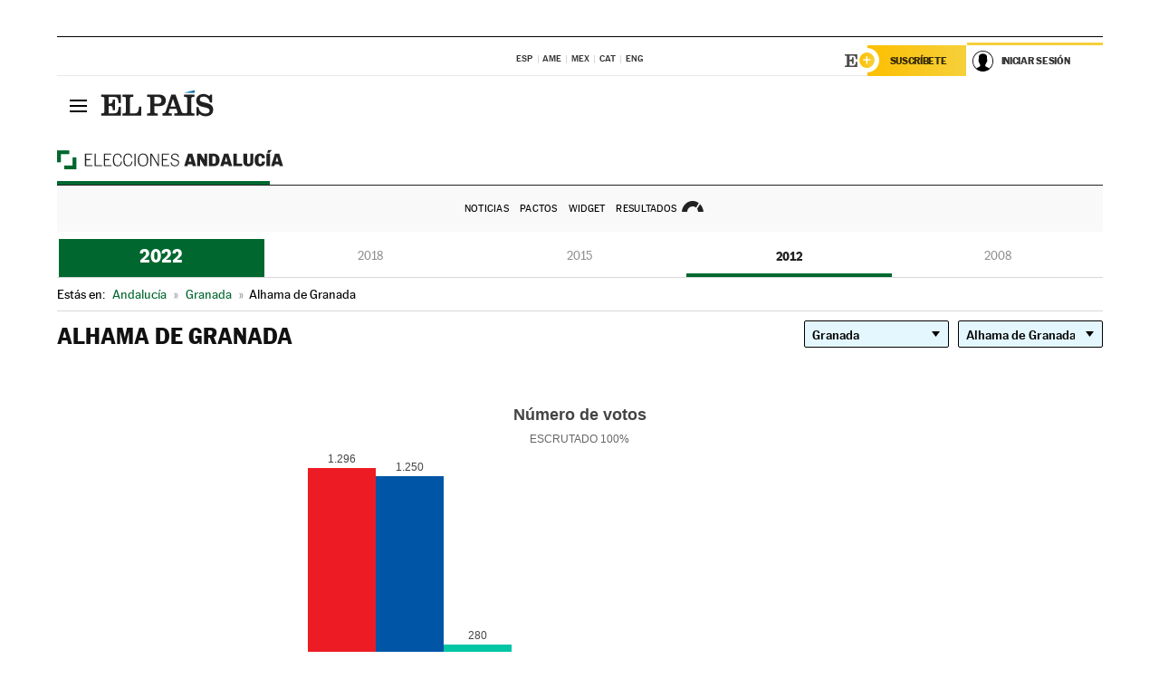

--- FILE ---
content_type: text/html; charset=UTF-8
request_url: https://resultados.elpais.com/elecciones/2012/autonomicas/01/18/13.html
body_size: 21011
content:
<!DOCTYPE html>
<html xmlns="http://www.w3.org/1999/xhtml" lang="es">
<head>
<title>Resultados Electorales en Alhama de Granada: Elecciones Andalucía 2012 | EL PAÍS</title>
<meta name="description" content="Conoce los resultados de las Elecciones andaluzas 2012 en Alhama de Granada: número de votos, escaños por partidos, por provincia y localidad con EL PAÍS." />
<meta name="keywords" content="Alhama de Granada, Elecciones Andalucía 2012,  Alhama de Granada,  Elecciones Autonómicas, Elecciones en Andalucía, resultados electorales, escaños, PSOE, Partido Socialista, Juan Espadas, Ciudadanos, Juan Marín, Adelante Andalucía, Teresa Rodríguez, Partido Popular, Juan Manuel Moreno, Parlamento andaluz, Parlsta, votos, votantes, sondeos, comicios, partidos políticos, coaliciones, grupos políticos, escrutinio, recuento, campaña, noticias" />
<meta property="og:title" content="Resultados Electorales en Alhama de Granada: Elecciones Andalucía 2012" />
<meta property="og:description" content="Conoce los resultados de las Elecciones en andaluzas 2012 en Alhama de Granada: número de votos, escaños por partidos, por provincia y localidad con EL PAÍS." />
<meta property="og:url" content="https://resultados.elpais.com/elecciones/2012/autonomicas/01/18/13.html"/>
<meta property="og:image" content="https://ep00.epimg.net/especiales/2022/elecciones-andalucia/img/promo_og_elecciones_andalucia.png"/>
<meta property="og:site_name" content="EL PAÍS" />
<meta property="fb:app_id" content="94039431626" />
<meta property="article:publisher" content="https://www.facebook.com/elpais" />
<meta property="og:type" content="article" />
<meta property="article:section" content="Política" />
<meta property="article:tag" content="Elecciones" />
<meta property="article:tag" content="Elecciones Andaluzas" />
<meta property="article:tag" content="Elecciones Andalucía" />
<meta property="article:tag" content="Resultados Elecciones Andalucía" />
<meta property="article:tag" content="PSOE" />
<meta property="article:tag" content="PSOE-A" />
<meta property="article:tag" content="Podemos" />
<meta property="article:tag" content="Adelande Andalucía" />
<meta property="article:tag" content="Ciudadanos" />
<meta property="article:tag" content="PP" />
<meta property="article:tag" content="Parlamento andaluz" />
<meta property="article:tag" content="Parlamento de Andalucía" />
<meta http-equiv="Content-Type" content="text/html; charset=utf-8" />
<meta name="viewport" content="width=device-width, initial-scale=1.0, maximum-scale=1.0" />
<meta name="lang" content="es" />
<meta name="author" content="Ediciones EL PAÍS" />
<meta name="publisher" content="Ediciones EL PAÍS" />
<link rel="icon" href="//rsl00.epimg.net/favicon.png" type="image/png" />
<link rel="shortcut icon" href="//rsl00.epimg.net/favicon.png" type="image/png" />
<meta property="twitter:site" content="@el_pais" />
<meta property="twitter:card" content="summary" />
<link rel="publisher" href="https://plus.google.com/+elpais/posts"/>
<link rel="canonical" href="https://resultados.elpais.com/elecciones/2012/autonomicas/01/18/13.html"/>
<link href="//rsl00.epimg.net/estilos/v2.x/v2.1/normalizado.css"  rel="stylesheet" />
<link href="//rsl00.epimg.net/estilos/v2.x/v2.2/comunes.css"  rel="stylesheet" />
<link href="//rsl00.epimg.net/estilos/v2.x/v2.1/cabecera.css"  rel="stylesheet" />
<link href="//rsl00.epimg.net/estilos/resultados/2022/elecciones/19j/estilos.css?3" rel="stylesheet" />
<link href="//rsl00.epimg.net/estilos/resultados/2022/elecciones/19j/graficos4.css?4" rel="stylesheet" />
<script type="text/javascript" src="//ep01.epimg.net/js/v4.x/v4.0/portada.min.js"></script>
<script src="//rsl00.epimg.net/js/elecciones/graficos/v4.x/v4.12/buscador_municipios.js" type="text/javascript"></script>
<!--[if lt IE 9]><script language="Javascript" type="text/javascript" src="//rsl00.epimg.net/js/elecciones/excanvas/v3.x/v3.0/excanvas.js"></script><![endif]-->
<script language="Javascript" type="text/javascript" src="//rsl00.epimg.net/js/elecciones/graficos/v4.x/v4.4/graficos_AND.js?1"></script>
<script language="Javascript" type="text/javascript" src="//rsl00.epimg.net/js/elecciones/2022/19j/funciones.js"></script>
<script type="application/ld+json">
[
{"@context":"http://schema.org/","@type":"BreadcrumbList","itemListElement":[
{"@type":"ListItem","item":{"@type":"CollectionPage","@id":"https://elpais.com","name":"EL PAÍS: el periódico global"},"position":1},
{"@type":"ListItem","item":{"@type":"CollectionPage","@id":"https://elpais.com/noticias/elecciones-andaluzas-2022/","name":"Resultados Elecciones Andalucía"},"position":2},
{"@type":"ListItem","item":{"@id":"https://resultados.elpais.com/elecciones/2012/autonomicas/01/18/13.html","name":"Alhama de Granada","@type":"CollectionPage"},"position":3}]},




{
  "@context": "https://schema.org/",
  "@type": "DataFeed",
  "name": "Número de votos en Alhama de Granada",
  "description": "Reparto de votos de los diferentes partidos políticos que concurren a las elecciones de Andalucía.",
  "dateCreated": "2012-03-25T20:00+01:00",
  "dateModified": "2022-05-30T16:41:03+0200",
  "creator":
  {
   "@type": "Organization",
   "url": "https://elpais.com",
   "name": "Ediciones El País S.L.",
   "logo":
    {
      "@type": "ImageObject",
      "url": "https://elpais.com/pf/resources/images/logos/amp/default.png",
      "height": 60,
      "width": 262
    },
    "sameAs":
    [
      "https://es-es.facebook.com/elpais/",
      "https://twitter.com/el_pais",
      "https://www.instagram.com/el_pais/",
      "https://www.youtube.com/channel/UCnsvJeZO4RigQ898WdDNoBw"
    ]
  },
  "variableMeasured":
  [ {"@type": "PropertyValue","name": "PSOE-A","description": "Número de votos para PARTIDO SOCIALISTA OBRERO ESPAÑOL DE ANDALUCIA","value": "1.296 votos"},{"@type": "PropertyValue","name": "PP","description": "Número de votos para PARTIDO POPULAR","value": "1.250 votos"},{"@type": "PropertyValue","name": "IULV-CA","description": "Número de votos para IZQUIERDA UNIDA LOS VERDES-CONVOCATORIA POR ANDALUCIA-ALTERNATIVA","value": "280 votos"},{"@type": "PropertyValue","name": "UPyD","description": "Número de votos para UNIÓN, PROGRESO Y DEMOCRACIA","value": "63 votos"},{"@type": "PropertyValue","name": "PA","description": "Número de votos para PA","value": "42 votos"},{"@type": "PropertyValue","name": "EQUO","description": "Número de votos para EQUO","value": "9 votos"},{"@type": "PropertyValue","name": "PACMA","description": "Número de votos para PARTIT ANTITAURI CONTRA EL MALTRACTAMENT ANIMAL","value": "5 votos"},{"@type": "PropertyValue","name": "Eb","description": "Número de votos para Eb","value": "5 votos"},{"@type": "PropertyValue","name": "HARTOS.org","description": "Número de votos para HARTOS.org","value": "4 votos"},{"@type": "PropertyValue","name": "ECNP","description": "Número de votos para ECNP","value": "3 votos"},{"@type": "PropertyValue","name": "PCPE","description": "Número de votos para PARTIT COMUNISTA DELS POBLES D'ESPANYA","value": "2 votos"},{"@type": "PropertyValue","name": "FE de las JONS","description": "Número de votos para FALANGE ESPAÑOLA DE LAS JONS","value": "2 votos"},{"@type": "PropertyValue","name": "PRAO","description": "Número de votos para PRAO","value": "1 votos"},{"@type": "PropertyValue","name": "AES","description": "Número de votos para ALTERNATIVA ESPAÑOLA","value": "1 votos"},{"@type": "PropertyValue","name": "SAIn","description": "Número de votos para SOLIDARIDAD Y AUTOGESTIÓN INTERNACIONALISTA","value": "1 votos"} ],
  "dataFeedElement":
  [
    {
      "@type": "DataFeedItem",
      "dateCreated": "2021-07-16T13:30+01:00",
      "item": {
        "@type": "Organization",
        "name": "PSOE",
        "url": "https://www.psoe.es/",
        "email": "infopsoe@psoe.es",
        "sameAs":
        [
          "http://www.facebook.com/psoe",
          "http://twitter.com/psoe",
          "https://instagram.com/psoe/",
          "https://www.youtube.com/user/psoe"
        ]
      }
    },
    {
      "@type": "DataFeedItem",
      "dateCreated": "2021-07-16T13:30+01:00",
      "item": {
        "@type": "Organization",
        "name": "PP",
        "url": "https://www.pp.es/",
        "email": "atencion2@pp.es",
        "sameAs":
        [
          "https://www.facebook.com/pp",
          "https://twitter.com/populares",
          "https://instagram.com/partidopopular/",
          "https://www.youtube.com/channel/UCPECDsPyGRW5b5E4ibCGhww"
        ]
      }
    },
    {
      "@type": "DataFeedItem",
      "dateCreated": "2019-05-19T13:30+01:00",
      "item": {
        "@type": "Organization",
        "name": "Cs",
        "url": "https://www.ciudadanos-cs.org/",
        "email": "dpo@ciudadanos-cs.org",
        "sameAs":
        [
          "https://www.facebook.com/Cs.Ciudadanos",
          "https://twitter.com/Ciudadanoscs",
          "http://instagram.com/ciudadanos",
          "http://www.youtube.com/ciudadanos"
        ]
      }
    },
    {
      "@type": "DataFeedItem",
      "dateCreated": "2019-05-19T13:30+01:00",
      "item": {
        "@type": "Organization",
        "name": "VOX",
        "url": "https://www.voxespana.es/",
        "email": "info@voxespana.es",
        "sameAs":
        [
          "https://www.facebook.com/vox.espana/",
          "https://twitter.com/vox_es",
          "https://www.instagram.com/vox_es/",
          "https://www.youtube.com/user/voxespana"
        ]
      }
    },
    {
      "@type": "DataFeedItem",
      "dateCreated": "2019-05-19T13:30+01:00",
      "item": {
        "@type": "Organization",
        "name": "Podemos-IU",
        "url": "https://podemos.info/",
        "email": "contacto@podemos.info",
        "sameAs":
        [
          "https://www.facebook.com/pages/Podemos/269212336568846",
          "https://twitter.com/podemos",
          "https://www.youtube.com/user/CirculosPodemos"
        ]
      }
    }
  ]
}
]

</script>
</head>
<body id="resultados" class="salida_carcasa elecc_andalucia"><div id="pxlhddncntrl" style="display:none"><script src="//ep00.epimg.net/js/prisa/user.min.js?i=1"></script><script src="//ep00.epimg.net/js/v4.x/v4.0/user.min.js?v=1"></script><script src="//ep00.epimg.net/js/comun/avisopcdidomi2.js"></script><script id="spcloader" src="https://sdk.privacy-center.org/loader.js" async></script><script src="//ep00.epimg.net/js/gdt/0681c221600c/a81a11db86dc/launch-f2b3c876fe9c.min.js"></script><script src="//ep00.epimg.net/js/comun/comun.min.js"></script><script src="https://arcsubscriptions.elpais.com/shareSession.js"></script></div>
<div id="contenedor" class="contenedor">
<main id="principal" class="principal" style="padding-top:0px">
<script type="text/javascript" src="//ak-ads-ns.prisasd.com/slot/elpais/slot.js"></script>
<div id="AdsCode" style="display:none">
<script type="text/javascript">
		var gtpdivid= 'elpais_gpt';
		var listadoKW = [];
		if (typeof(DFP_tags) != "undefined")
			listadoKW = DFP_tags;
		var address = document.location.href;
		var regExpTag = /elpais.com\/especiales\/(\d+)\/([^\/]*)\//i;
		var nombre_especial = "";

		var anio = "";
		var portal = "elpais";
		var result_re = regExpTag.exec(address);
		if (result_re )
		{
			anio = result_re[1];
			nombre_especial = "/" + result_re[2].replace(/-/g, "_");
			listadoKW.push(anio);
		}


		var ls_publi_tipo_acceso  	=  (dispositivoMovil && dispositivoMovil == true) ? 'mob' : 'web';
		var gtpadunit= 'elpais_'+ ls_publi_tipo_acceso + '/especiales' + nombre_especial;

		if (typeof(PBS) != "undefined")
		{

			var pbs_dimensiones = EPETBrowserDims();
			if (pbs_dimensiones.ancho >= 980){
				var huecosPBS = {
					"inter":false,
					"skin":false,
					"ldb1":[[728, 90],[980, 90]],
					"ldb3":[[728, 90],[980, 90]],
				};
			} else if (pbs_dimensiones.ancho >= 728){
				var huecosPBS = {
					"inter":false,
					"skin":false,
					"ldb1":[728, 90],
					"ldb3":[728, 90],
				};
			}else{
				var huecosPBS = {
					"skin":false,
					"skin":false,
					"mldb1":[[320, 50],[320, 100]],
					"mldb3":[320, 50],
				};
			}

			PBS.setAds({
				asy:false,
				adunit:gtpadunit,
				divid:gtpdivid,
				key:{ paiskey:listadoKW },
                rsp:'.principal',
				ads:huecosPBS
			});
		}
		else
			var PBS = {display:function(){}};
	</script>
</div>
<div class="envoltorio_publi estirar">
<div id='elpais_gpt-SKIN'>
<script type='text/javascript'>
			PBS.display('SKIN');
		</script>
</div>
</div>
<div class="envoltorio_publi estirar">
<div id='elpais_gpt-LDB1' class='publi_luto_vertical'>
<script type='text/javascript'>

			if ( pbs_dimensiones.ancho  >= 728)
				document.write("<div id='elpais_gpt-LDB1' class='publi_luto_vertical'><script type='text/javascript'>PBS.display('LDB1');<\/script></div>");
			else
				document.write("<div id='elpais_gpt-MLDB1' class='publi_luto_vertical'><script type='text/javascript'>PBS.display('MLDB1');<\/script></div>");
		</script>
</div>
</div>
<script type='text/javascript'>


</script>
<header class="cabecera" id="cabecera">
<div class="cabecera__interior" id="cabecera__interior">
<div class="cabecera-superior">
<div class="cabecera-superior__interior">
<div class="contenedor_centro">
<div class="ediciones">
<div class="ediciones__interior">
<span class="ediciones-titulo">Selecciona Edición</span>
<nav class="ediciones-navegacion">
<ul class="ediciones-navegacion-listado">
<li class=""><a href="/s/setEspana.html"><abbr title="Edición España">ESP</abbr></a></li>
<li class=""><a href="/s/setAmerica.html"><abbr title="Edición América">AME</abbr></a></li>
<li class=""><a href="/s/setMexico.html"><abbr title="Edición México">MEX</abbr></a></li>
<li class=""><a href="/s/setCat.html"><abbr title="Edición Cataluña">CAT</abbr></a></li>
<li class=""><a href="/s/setEnglish.html"><abbr title="Edición In English">ENG</abbr></a></li>
</ul>
</nav> 
</div> 
</div> 
</div> 
<div class="contenedor_derecha">
<div class="navegacion-sucripcion">
<ul itemtype="https://www.schema.org/SiteNavigationElement" itemscope="" class="sucripcion-listado">
<li class="newsletter" itemprop="name"><a href="https://usuarios.elpais.com/newsletters/?id_externo_promo=rpv_newsletters_bar_ep" itemprop="url">Newsletter</a></li>
<li class="suscribete" itemprop="name"><a href="//suscripciones.elpais.com?id_externo_promo=suscrip_cabecera_ep.com" itemprop="url">Suscríbete</a></li>
</ul>
</div>
<div class="usuario" id="usuario">
<style>
.principal--fijo .cabecera {
background-color: white !important;
}
.contenedor_derecha .cadena-ser,
.contenedor_derecha .buscador,
.contenedor_derecha .navegacion-sucripcion {
display: none !important;
}
.principal--fijo .elpais-logo a span {
background: url(https://ep01.epimg.net/iconos/v1.x/v1.4/logos/cabecera_interior.svg) no-repeat 0 0.438rem;
background-size: auto 1.875rem;
}
.principal--fijo .boton_elpais-menu span {
background: black;
}
.principal--fijo .contenedor_derecha {
width: auto;
padding-right: 10px;
}
.eppheader {
font-family: 'MarcinAntB', sans-serif;
font-weight: 100;
background-color: #f5d03a;
position: relative;
}
.eppheader:before {
content: '';
display: block;
width: 100%;
height: 40px;
transform: skew(0, -0.3deg);
top: 70%;
position: absolute;
background: #f5d03a;
z-index: -99;
}
.eppheader-primary {
position: relative;
background-color: #fff;
max-width: 1200px;
margin: 0 auto;
display: flex;
justify-content: space-between;
align-items: center;
box-sizing: border-box;
}
.eppheader-logo {
background: url("https://ep01.epimg.net/iconos/v2.x/v2.1/suscripcion/elpais+.svg") no-repeat center center;
background-size: 100%;
width: 178px;
height: 41px;
}
.eppheader-logo a {
width: 100%;
height: 100%;
}
.eppheader-login-content {
width: 253px;
height: 37px;
z-index: 12;
display: flex;
position: relative;
}
.eppheader-login-content:before {
content: '';
width: 38px;
height: 27px;
display: inline;
position: absolute;
top: 6px;
left: -25px;
background: url("https://ep01.epimg.net/iconos/v2.x/v2.1/suscripcion/logoE+.svg") no-repeat center center;
z-index: 11;
}
.eppheader-login-content.open {
background: #fff;
}
.eppheader-login-content.open .arrow {
transform: rotate(180deg);
}
.eppheader-login-content.open + .eppheader-menu-open {
display: block;
}
.eppheader-login-content.logged .eppheader-user {
background-image: none;
padding-left: 10px;
white-space: nowrap;
overflow: hidden;
text-overflow: ellipsis;
width: 90%;
}
.eppheader-login-content.logged .arrow {
display: block;
}
.eppheader-login-content.logged.subscribed {
background: linear-gradient(270deg, #f6d03b 0%, #fcbf00 100%);
}
.eppheader-login-content.subscribed .eppheader-subscription {
display: none;
}
.eppheader-login-content.subscribed .eppheader-user {
background: linear-gradient(270deg, #f6d03b 0%, #fcbf00 100%);
padding-left: 20px;
border-top: 0;
width: 150px;
}
.eppheader-subscription {
color: rgba(0,0,0,0.8);
font-family: 'MarcinAntB', sans-serif;
font-weight: 500;
font-size: 11px;
letter-spacing: -.29px;
line-height: 14px;
text-transform: uppercase;
position: relative;
padding: 0 15px 0 25px;
width: 109px;
height: 37px;
box-sizing: border-box;
background: linear-gradient(270deg, #f6d03b 0%, #fcbf00 100%);
display: flex;
align-items: center;
margin-right: 1px;
}
.eppheader-user {
width: 150px;
box-sizing: border-box;
font-family: 'MarcinAntB', sans-serif;
font-weight: 400;
font-size: 10px;
color: rgba(0,0,0,0.8);
letter-spacing: -.29px;
border-top: 3px solid #f6d03b;
padding-right: 10px;
white-space: nowrap;
cursor: pointer;
z-index: 10;
display: flex;
justify-content: space-between;
align-items: center;
background: url("https://ep01.epimg.net/iconos/v2.x/v2.1/suscripcion/user.svg") no-repeat 10px center #F8F8F8;
text-transform: uppercase;
padding-left: 43px;
}
.eppheader-user-name--mobile {
font-size: 11px;
font-weight: 500;
}
.subscribed .eppheader-user-name--mobile {
font-size: 13px;
}
.eppheader-user .arrow {
display: none;
width: 11px;
height: 11px;
background: url('https://ep01.epimg.net/iconos/v2.x/v2.1/suscripcion/arrow-login.svg') transparent no-repeat center / 98%;
transition: transform .6s;
}
.eppheader-user-name {
overflow: hidden;
text-overflow: ellipsis;
white-space: nowrap;
width: 140px;
}
.eppheader-user-name--mobile {
display: none;
}
.eppheader-menu-open {
display: none;
position: absolute;
right: 0;
top: 100%;
background: #fff;
width: 330px;
box-shadow: 0 0 14px 0 rgba(0, 0, 0, 0.09);
z-index: 11;
}
.eppheader-menu-open-header {
text-align: center;
padding: 5px 20px 20px;
border-bottom: 2px solid #f8f8f8;
margin: 20px 0 16px;
}
.eppheader-menu-open-header h3 {
font-family: 'MarcinAntB', sans-serif;
font-weight: 500;
font-size: 15px;
text-transform: none;
}
.eppheader-menu-open-nav {
padding: 0 16px;
}
.eppheader-menu-open-nav a:hover {
text-decoration: underline;
}
.eppheader-menu-open ul {
background: #f8f8f8;
border-radius: 4px;
overflow: hidden;
padding: 24px 16px 16px;
}
.eppheader-menu-open li {
padding-bottom: 16px;
font-size: 16px;
line-height: 100%;
font-weight: 100;
text-transform: none;
text-align: left;
}
.eppheader-menu-open li a {
color: rgba(0, 0, 0, 0.8);
}
.eppheader-menu-open .disconnect {
display: block;
color: #EFB500;
font-family: 'MarcinAntB', sans-serif;
font-weight: 500;
font-size: 14px;
line-height: 14px;
text-align: center;
text-transform: none;
margin: 17px auto 18px;
text-decoration: underline;
}
.eppheader-menu-open .disconnect:hover {
text-decoration: underline;
}
.eppheader-btn-subscription {
display: inline-block;
background: #FCBF00;
border-radius: 40px;
padding: 16px 26px;
margin: 7px 10px 12px;
color: #fff;
font-family: 'MarcinAntB', sans-serif;
font-weight: 900;
font-size: 14px;
letter-spacing: .05px;
line-height: 17px;
text-align: center;
text-transform: uppercase;
}
.eppheader-nav {
max-width: 1200px;
margin: 0 auto;
display: flex;
justify-content: center;
align-items: center;
}
.eppheader-nav ul {
display: flex;
}
.eppheader-nav li {
color: #000;
font-family: 'MarcinAntB', sans-serif;
font-weight: 300;
font-size: 12px;
letter-spacing: .42px;
line-height: 15px;
text-align: center;
text-transform: uppercase;
display: inline-flex;
align-items: center;
}
.eppheader-nav li:before {
content: '·';
margin: 0 20px;
}
.eppheader-nav li:first-child:before {
content: none;
}
.eppheader-nav a {
box-sizing: border-box;
padding: 20px 0;
border-bottom: 5px solid transparent;
letter-spacing: .6px;
min-width: 100px;
}
.eppheader-nav a.active, .eppheader-nav a:hover {
font-weight: 700;
border-bottom: 5px solid #fff;
letter-spacing: 0;
}
.boton_suscribete-movil {
display: none;
}
@media only screen and (max-width: 767px) {
#salida_portadilla #cabecera .contenedor_derecha {
padding-right: 5px;
}
.eppheader {
margin-bottom: 30px;
}
.eppheader:before {
transform: skew(0, -1.5deg);
top: 63%;
}
.eppheader-logo {
width: 125px;
}
.eppheader-primary {
margin: 0;
padding: 0 0 0 10px;
height: 47px;
}
.eppheader-login-content {
display: block;
width: 54px;
height: auto;
padding: 3px 10px 5px;
border-top: 2px solid transparent;
padding-right: 5px;
width: 49px;
}
.eppheader-login-content:before {
content: none;
}
.eppheader-subscription, .eppheader-user-name {
display: none;
}
.eppheader-user-name--mobile {
display: block;
}
.eppheader-login-content.logged .eppheader-user, .eppheader-user {
width: 33px;
height: 33px;
padding: 0;
background: url("https://ep01.epimg.net/iconos/v2.x/v2.1/suscripcion/user-2.svg") transparent no-repeat center center;
background-position: center top;
background-size: 100%;
box-shadow: inset 0 0 0 1.5px white;
border: 1px solid #f5d03a;
border-radius: 50%;
}
.eppheader-login-content.logged .eppheader-user {
background: #E8E8E8;
/*box-shadow: -1px -1px 6px 0 rgba(0, 0, 0, 0.09);*/
}
.eppheader-login-content.logged .eppheader-user-name {
text-align: center;
}
.eppheader-login-content.logged .arrow {
display: block;
position: absolute;
left: -3px;
opacity: .6;
width: 9px;
height: 6px;
background-size: 100%;
}
.eppheader-login-content.logged.subscribed {
background: #fff;
}
.eppheader-login-content.logged.subscribed .eppheader-user {
background: linear-gradient(270deg, #f6d03b 0%, #fcbf00 100%);
border: 0;
box-shadow: none;
}
.eppheader-login-content.open {
z-index: 12;
box-shadow: 0 -7px 7px 0 rgba(0, 0, 0, 0.09);
border-top: 2px solid #f5d03a;
width: 62px;
padding-left: 23px;
}
.eppheader-login-content.open .eppheader-user .arrow {
/*display: none;*/
transform: rotate(180deg);
left: 10px;
}
.eppheader-menu-open {
right: 20px;
top: calc(100% - 20px);
}
.eppheader-login-content.open + .eppheader-menu-open {
box-shadow: -1px -1px 6px 0 rgba(0, 0, 0, 0.09);
width: calc(100vw - 1.875rem);
right: 0;
top: 94%;
top: 45px;
width: calc(100vw - 10px);
max-width: 330px;
}
.eppheader-nav ul {
width: 100vw;
overflow-x: scroll;
height: 45px;
}
.eppheader-nav li {
height: 50px;
}
.eppheader-nav li:before {
margin: 0 5px;
}
.eppheader-nav li:last-child {
padding-right: 15px;
}
.eppheader-nav a {
font-size: 12px;
padding: 10px 0;
white-space: nowrap;
border: 0;
}
.boton_suscribete-movil {
display: block;
border-top: 2px solid #E2BE35;
background: #f6d03b;
background: -moz-linear-gradient(left,  #f6d03b 0%, #f6d03b 100%);
background: -webkit-linear-gradient(left,  #f6d03b 0%,#f6d03b 100%);
background: linear-gradient(to right,  #f6d03b 0%,#f6d03b 100%);
filter: progid:DXImageTransform.Microsoft.gradient( startColorstr='#f6d03b', endColorstr='#f6d03b',GradientType=1 );
font-family: 'MarcinAntB', sans-serif;
font-weight: 500;
color: #312806;
font-size: 11px;
line-height: 14px;
padding: 8px 10px;
text-align: center;
width: 100%;
text-indent: 0;
text-transform: uppercase;
height: auto;
margin-bottom: 5px;
}
}
@media (max-width: 37.438em){
body.salida_articulo .boton_suscribete-movil {
width: auto;
margin: 0 -0.625rem;
}
}
@media (max-width: 47.938em){
.eppheader-login-content.open + .eppheader-menu-open {
width: calc(100vw - 10px);
}
}
@media (max-width: 47.938em){ /* 767PX */
.visible .elpais-menu__interior {
width: 90%;
}
.elpais .ediciones {
padding: 3.788rem 2% 1rem;
}
.altocontraste {
right: auto;
left: 0.125rem;
top: 58px;
}
.tamanoletra {
top: 58px;
}
}
/* cabecera fija  */
.principal--fijo .cabecera {
box-shadow: rgba(0, 0, 0, 0.1) 0 2px 4px;
}
@media (min-width: 48em){
.principal--fijo .cabecera-seccion {
background: white;
}
.principal--fijo .cabecera .eppheader-btn {
margin-top: 6px;
}
}
@media (min-width: 62.5em){
.principal--fijo .elpais-menu__interior {
max-width: 62.5rem;
width: 100vw;
}
body.salida_articulo_especial .principal--fijo .cabecera {
background-color: white;
}
}
/* EPMAS */
.the-header {
text-align: right;
}
.the-header .eppheader-btn {
display: inline-block;
text-align: left;
margin-right: 10px;
}
a.eppheader-btn-subscription:hover {
color: white;
opacity: 0.8;
}
@media (min-width: 768px) and (max-width: 1000px){
.eppheader-login-content:not(.subscribed):before {
content: none;
display: none;
}
.eppheader-subscription {
border-top: 3px solid white;
width: 83px;
padding-left: 8px;
padding-right: 8px;
}
.eppheader-login-content .eppheader-user {
text-align: left;
}
.eppheader-login-content:not(.logged) .eppheader-user {
width: 123px;
padding-left: 40px;
padding-right: 0;
}
.eppheader-login-content.logged .eppheader-user {
width: 109px;
padding-left: 10px;
}
.eppheader-login-content {
width: 207px;
}
.eppheader-login-content.logged {
width: 193px;
}
.eppheader-user {
letter-spacing: normal;
}
.eppheader-user .arrow {
width: 16px;
}
.open .eppheader-user {
background-color: white;
}
.eppheader-login-content.subscribed {
width: 125px;
}
.eppheader-login-content.subscribed .eppheader-user {
width: 125px;
padding-left: 20px;
font-weight: 700;
}
}
@media (min-width: 1001px){
.eppheader-subscription {
border-top: 3px solid white;
}
.eppheader-login-content .eppheader-user {
text-align: left;
}
.eppheader-login-content:not(.logged) .eppheader-user .eppheader-user-name {
font-size: 11px;
}
.principal--fijo .eppheader-login-content:not(.logged) .eppheader-user .eppheader-user-name {
text-transform: uppercase;
}
.eppheader-login-content:not(.logged) .eppheader-user {
width: 150px;
}
.eppheader-login-content.logged .eppheader-user {
width: 150px;
padding-left: 22px;
}
.open .eppheader-user {
background-color: white;
}
.principal--fijo .eppheader-user {
background-color: white;
text-transform: none;
font-size: 11px;
font-weight: 700;
}
.eppheader-login-content.logged.subscribed {
width: 150px;
}
.eppheader-login-content.logged.subscribed .eppheader-user {
font-weight: 700;
}
}
#elpais .navegacion-sucripcion ul .suscribete a {
background: -webkit-gradient(linear,right top,left top,from(#f6d03b),to(#fcbf00));
background: linear-gradient(270deg,#f6d03b,#fcbf00);
color: rgba(0,0,0,.8);
}
@media (max-width: 47.938em) {
.elpais-logo,
.principal--fijo .elpais-logo {
text-align: left;
margin-left: 48px;
}
}
@media (max-width: 767px){
#cabecera .elpais-logo a span {
background-size: auto 30px;
background-position: center left;
}
#usuario .eppheader-primary {
background: transparent;
padding: 7px 6px 9px 0;
display: block;
}
#usuario .eppheader-login-content {
width: 134px;
padding: 0;
}
#usuario .eppheader-subscription {
display: inline-block;
vertical-align: middle;
width: 86px;
padding: 0;
background: transparent;
border-right: 1px solid #E2E2E2;
height: 33px;
line-height: 32px;
color: #FDC002;
margin-right: 0;
}
#usuario .eppheader-user {
float: right;
}
#usuario .eppheader-login-content.logged {
width: 142px;
}
#usuario .eppheader-login-content.logged .eppheader-subscription {
margin-right: 23px;
}
#usuario .eppheader-login-content.logged .eppheader-user {
position: relative;
overflow: visible;
}
#usuario .eppheader-login-content.logged .eppheader-user-name {
font-weight: 700;
}
#usuario .eppheader-login-content.logged .arrow {
left: -14px;
top: 12px;
}
#usuario .eppheader-login-content.logged.open {
box-shadow: none;
background: transparent;
border-top-color: transparent;
}
#usuario .eppheader-login-content.open + .eppheader-menu-open {
top: 48px;
-webkit-box-shadow: 0 0 14px 0 rgba(0,0,0,.09);
box-shadow: 0 0 14px 0 rgba(0,0,0,.09);
}
#usuario .eppheader-login-content.open + .eppheader-menu-open:before {
content: '';
display: block;
position: absolute;
right: 0;
top: -47px;
width: 62px;
height: 47px;
border-top: 3px solid #F5D03A;
background: white;
z-index: 12;
}
#usuario .eppheader-login-content.logged.subscribed {
background: transparent;
}
#usuario .eppheader-login-content.logged.subscribed .arrow {
left: -13px;
top: 13px;
}
}
@media (min-width: 768px){
#cabecera__interior {
border-top: 1px solid black;
}
.principal--fijo #cabecera {
border-top: 1px solid black;
}
.principal--fijo #cabecera__interior {
border-top: none;
min-height: 49px;
}
.principal--fijo #cabecera .contenedor_derecha {
padding-right: 15px;
}
body.salida_articulo .principal--fijo #cabecera .contenedor_derecha {
padding-right: 10px;
}
.principal:not(.principal--fijo) #cabecera__interior {
padding-top: 6px;
}
#usuario .eppheader-login-content.logged .eppheader-user {
text-transform: uppercase;
}
}
@media (max-width: 1000px) and (min-width: 768px){
.principal--fijo .elpais-logo {
float: left;
margin-left: 3rem;
}
#usuario .eppheader-login-content {
width: 213px;
}
#usuario .eppheader-login-content:not(.logged) .eppheader-user {
font-size: 11px;
font-weight: 700;
letter-spacing: -0.29px;
width: 129px;
background-color: white;
padding-left: 38px;
background-position: 6px center;
}
#usuario .eppheader-login-content.logged {
max-width: 236px;
width: auto;
justify-content: flex-end;
}
#usuario .eppheader-login-content.logged .eppheader-user {
font-size: 11px;
font-weight: 700;
letter-spacing: -0.29px;
background-color: white;
padding-left: 10px;
padding-right: 30px;
width: auto;
display: inline-block;
line-height: 35px;
}
#usuario .eppheader-login-content.logged .eppheader-user .arrow {
width: 10px;
position: absolute;
right: 11px;
top: 16px;
}
#usuario .eppheader-login-content.logged .eppheader-subscription {
font-weight: 700;
}
#usuario .eppheader-login-content.logged.subscribed .eppheader-user {
padding-left: 22px;
line-height: 37px;
}
#usuario .eppheader-login-content.logged.subscribed .eppheader-user .arrow {
top: 14px;
}
}
@media (min-width: 1001px) {
#usuario .eppheader-subscription {
font-weight: 700;
}
#usuario .eppheader-login-content {
width: 260px;
}
#usuario .eppheader-login-content:not(.logged) .eppheader-user {
font-size: 11px;
font-weight: 700;
letter-spacing: -0.29px;
width: 150px;
background-color: white;
padding-left: 38px;
background-position: 6px center;
}
#usuario .eppheader-login-content.logged .eppheader-user {
font-size: 11px;
font-weight: 700;
letter-spacing: -0.29px;
background-color: white;
padding-left: 22px;
padding-right: 30px;
width: 150px;
display: inline-block;
line-height: 35px;
}
#usuario .eppheader-login-content.logged .eppheader-user .arrow {
width: 10px;
position: absolute;
right: 11px;
top: 16px;
}
#usuario .eppheader-login-content.logged.subscribed {
width: 150px;
}
#usuario .eppheader-login-content.logged.subscribed .eppheader-user {
line-height: 37px;
padding-left: 24px;
}
#usuario .eppheader-login-content.logged.subscribed .eppheader-user .arrow {
top: 14px;
}
}
#usuario .eppheader-menu-open-header:empty {
display: none;
}
#usuario .eppheader-menu-open-nav:nth-child(1) {
padding-top: 16px;
}
</style>
<script>  var newHeader = true; </script>
<div id="capausuario" class="eppheader-btn">
<div id="loginContent" class="eppheader-primary">
<div id="loginContentHeader" class="eppheader-login-content">
<a href="https://suscripciones.elpais.com" class="eppheader-subscription">Suscríbete</a>
<a id="userName" href="https://elpais.com/subscriptions/#/sign-in?prod=REG&o=CABEP&backURL=https%3A%2F%2Fresultados.elpais.com%2Felecciones%2F2012%2Fautonomicas%2F01%2F18%2F13.html" class="eppheader-user">
<span id="nombreUsuario" class="eppheader-user-name">Iniciar Sesión</span>
<span class="arrow"></span>
</a>
</div>
</div>
</div>
</div> 
<div class="buscador" id="buscador">
<button class="boton_buscador" id="boton_buscador">Buscador</button>
<div class="buscador__interior">
<button class="boton_cerrar" id="cerrar_buscador">Cerrar</button>
<div class="buscador-formulario">
<form name="formulario_busquedas" action="/buscador/" method="POST">
<input type="search" name="qt" placeholder="" value="" autocomplete="off">
<button class="boton_buscar" id="boton_buscar">Buscar</button>
</form>
</div> 
</div> 
</div> 
</div> 
</div> 
</div> 
<div class="elpais elpais_40a" id="elpais">
<div class="elpais-menu" id="elpais-menu">
<button id="boton_elpais-menu" class="boton boton_elpais-menu"><span>Secciones</span> <span></span> <span></span> <span></span></button>
<div class="elpais-menu__interior">
<button id="cerrar_elpais-menu" class="boton_cerrar"><span>Cerrar</span> <span></span> <span></span> <span></span></button>
<div class="ediciones">
<div class="ediciones__interior">
<span class="ediciones-titulo">Selecciona Edición</span>
<nav class="ediciones-navegacion">
<ul class="ediciones-navegacion-listado">
<li class=""><a href="/s/setEspana.html"><abbr title="Edición España">ESP</abbr></a></li>
<li class=""><a href="/s/setAmerica.html"><abbr title="Edición América">AME</abbr></a></li>
<li class=""><a href="/s/setMexico.html"><abbr title="Edición México">MEX</abbr></a></li>
<li class=""><a href="/s/setCat.html"><abbr title="Edición Cataluña">CAT</abbr></a></li>
<li class=""><a href="/s/setEnglish.html"><abbr title="Edición In English">ENG</abbr></a></li>
</ul>
</nav> 
</div> 
</div> 
<div id="tamanoletra" class="tamanoletra"> <span class="tamanoletra-nombre">Tamaño letra</span>
<button id="tamanoletra--disminuir" title="Disminuir tamaño de letra">a<sup>-</sup></button>
<button id="tamanoletra--aumentar"  title="Aumentar tamaño de letra">A<sup>+</sup></button>
</div>
<div class="altocontraste" id="altocontraste">
<button id="boton_altocontraste" class="boton_altocontraste"><span class="boton-nombre">Alto contraste</span> <span class="control"><span class="control-punto"></span></span> </button>
</div>
<nav class="elpais-navegacion">
<div class="navegacion navegacion_secciones"> 
<ul itemscope="" itemtype="https://schema.org/SiteNavigationElement" class="navegacion-listado" id="navegacion-listado">
<li id="subnavegacion_internacional" itemprop="name" class="internacional navegacion_secciones--submenu">
<a itemprop="url" href="//elpais.com/internacional/">Internacional</a>
<button id="boton_subnavegacion_internacional">mostrar/ocultar menú Internacional</button>
<div class="subnavegacion">
<ul class="navegacion-listado">
<li itemprop="name"><a itemprop="url" href="//elpais.com/tag/europa/a/">Europa</a></li>
<li itemprop="name"><a itemprop="url" href="//elpais.com/internacional/estados_unidos.html">Estados Unidos</a></li>
<li itemprop="name"><a itemprop="url" href="//elpais.com/internacional/mexico.html">México</a></li>
<li itemprop="name"><a itemprop="url" href="//elpais.com/tag/latinoamerica/a/">América Latina</a></li>
<li itemprop="name"><a itemprop="url" href="//elpais.com/tag/oriente_proximo/a/">Oriente Próximo</a></li>
<li itemprop="name"><a itemprop="url" href="//elpais.com/tag/c/fc0affdd9ca95b29da5e148791d8b5d0">Asia</a></li>
<li itemprop="name"><a itemprop="url" href="//elpais.com/tag/africa/a/">África</a></li>
</ul>
</div>
</li>
<li id="subnavegacion_opinion" itemprop="name" class="opinion navegacion_secciones--submenu">
<a itemprop="url" href="//elpais.com/opinion/">Opinión</a>
<button id="boton_subnavegacion_opinion">mostrar/ocultar menú Opinión</button>
<div class="subnavegacion">
<ul class="navegacion-listado">
<li itemprop="name"><a itemprop="url" href="//elpais.com/opinion/editoriales/">Editoriales </a></li>
<li itemprop="name"><a itemprop="url" href="https://elpais.com/autor/cartas-director/">Cartas al director </a></li>
<li itemprop="name"><a itemprop="url" href="https://elpais.com/noticias/vinetas/">Viñetas </a></li>
</ul>
</div>
</li>
<li id="subnavegacion_politica" itemprop="name" class="politica navegacion_secciones--submenu">
<a itemprop="url" href="//elpais.com/politica">España</a>
<button id="boton_subnavegacion_politica">mostrar/ocultar menú España</button>
<div class="subnavegacion">
<ul class="navegacion-listado">
<li itemprop="name"><a itemprop="url" href="//elpais.com/noticias/andalucia/">Andalucía </a></li>
<li itemprop="name"><a itemprop="url" href="//elpais.com/espana/catalunya/">Cataluña </a></li>
<li itemprop="name"><a itemprop="url" href="//elpais.com/espana/comunidad-valenciana/">C. Valenciana </a></li>
<li itemprop="name"><a itemprop="url" href="//elpais.com/noticias/galicia/">Galicia </a></li>
<li itemprop="name"><a itemprop="url" href="//elpais.com/espana/madrid/">Madrid </a></li>
<li itemprop="name"><a itemprop="url" href="//elpais.com/noticias/pais-vasco/">País Vasco </a></li>
<li itemprop="name"><a itemprop="url" href="//elpais.com/ccaa/">Más comunidades </a></li>
</ul>
</div>
</li>
<li id="subnavegacion_economia" itemprop="name" class="economia navegacion_secciones--submenu">
<a itemprop="url" href="//elpais.com/economia">Economía </a>
<button id="boton_subnavegacion_economia">mostrar/ocultar menú Economía</button>
<div class="subnavegacion">
<ul class="navegacion-listado">
<li itemprop="name"><a itemprop="url" href="//elpais.com/tag/mercados_financieros/a/">Mercados </a></li>
<li itemprop="name"><a itemprop="url" href="//elpais.com/agr/mis_finanzas/a/">Mis finanzas</a></li>
<li itemprop="name"><a itemprop="url" href="//elpais.com/economia/vivienda.html">Vivienda </a></li>
<li itemprop="name"><a itemprop="url" href="//elpais.com/agr/mis_derechos/a/">Mis Derechos </a></li>
<li itemprop="name"><a itemprop="url" href="//elpais.com/agr/formacion/a/">Formación</a></li>
<li itemprop="name"><a itemprop="url" href="//elpais.com/agr/negocios/a/"><strong>Negocios </strong></a></li>
<li itemprop="name"><a itemprop="url" href="//cincodias.elpais.com/"><strong>Cincodías </strong></a></li>
</ul>
</div>
</li>
<li id="subnavegacion_sociedad" itemprop="name" class="sociedad navegacion_secciones--submenu">
<a itemprop="url" href="//elpais.com/sociedad/">Sociedad</a>
<button id="boton_subnavegacion_sociedad">mostrar/ocultar menú Sociedad</button>
<div class="subnavegacion">
<ul class="navegacion-listado">
<li itemprop="name"><a itemprop="url" href="/tag/medio_ambiente/a/">Medio Ambiente </a></li>
<li itemprop="name"><a itemprop="url" href="/tag/igualdad_oportunidades/a/">Igualdad </a></li>
<li itemprop="name"><a itemprop="url" href="/tag/sanidad/a/">Sanidad </a></li>
<li itemprop="name"><a itemprop="url" href="/tag/consumo/a/">Consumo </a></li>
<li itemprop="name"><a itemprop="url" href="/tag/asuntos_sociales/a/">Asuntos sociales </a></li>
<li itemprop="name"><a itemprop="url" href="/tag/laicismo/a/">Laicismo </a></li>
<li itemprop="name"><a itemprop="url" href="/tag/comunicacion/a/">Comunicaci&oacute;n </a></li>
</ul>
</div>
</li>
<li id="subnavegacion_educacion" itemprop="name" class="educacion"> <a itemprop="url" href="//elpais.com/educacion">Educación</a> </li>
<li id="subnavegacion_educacion" itemprop="name" class="educacion"> <a itemprop="url" href="//elpais.com/clima-y-medio-ambiente">Medio ambiente</a> </li>
<li id="subnavegacion_ciencia" itemprop="name" class="ciencia"> <a itemprop="url" href="//elpais.com/ciencia">Ciencia</a> </li>
<li id="subnavegacion_tecnologia" itemprop="name" class="tecnologia navegacion_secciones--submenu">
<a itemprop="url" href="//elpais.com/tecnologia/">Tecnología</a>
<button id="boton_subnavegacion_tecnologia">mostrar/ocultar menú Tecnología</button>
<div class="subnavegacion">
<ul class="navegacion-listado">
<li itemprop="name"><a itemprop="url" href="//elpais.com/tag/tecnologias_movilidad/a/">Móviles</a></li>
<li itemprop="name"><a itemprop="url" href="//elpais.com/tag/redes_sociales/a/">Redes sociales</a></li>
<li itemprop="name"><a itemprop="url" href="//elpais.com/agr/banco_de_pruebas_gadgets/a">Banco de pruebas</a></li>
<li itemprop="name"><a itemprop="url" href="http://www.meristation.com/">Meristation</a></li>
</ul>
</div>
</li>
<li id="subnavegacion_cultura" itemprop="name" class="cultura navegacion_secciones--submenu">
<a itemprop="url" href="//elpais.com/cultura/">Cultura</a>
<button id="boton_subnavegacion_cultura">mostrar/ocultar menú Cultura</button>
<div class="subnavegacion">
<ul class="navegacion-listado">
<li itemprop="name"><a itemprop="url" href="//elpais.com/tag/libros/a/">Literatura </a></li>
<li itemprop="name"><a itemprop="url" href="//elpais.com/tag/cine/a/">Cine </a></li>
<li itemprop="name"><a itemprop="url" href="//elpais.com/tag/musica/a/">Música </a></li>
<li itemprop="name"><a itemprop="url" href="//elpais.com/tag/teatro/a/">Teatro </a></li>
<li itemprop="name"><a itemprop="url" href="//elpais.com/tag/danza/a/">Danza </a></li>
<li itemprop="name"><a itemprop="url" href="//elpais.com/tag/arte/a/">Arte </a></li>
<li itemprop="name"><a itemprop="url" href="//elpais.com/tag/arquitectura/a/">Arquitectura </a></li>
<li itemprop="name"><a itemprop="url" href="//elpais.com/tag/toros/a/">Toros </a></li>
</ul>
</div>
</li>
<li id="subnavegacion_gente" itemprop="name" class="gente "><a itemprop="url" href="//elpais.com/gente/">Gente</a></li>
<li id="subnavegacion_estilo" itemprop="name" class="estilo navegacion_secciones--submenu">
<a itemprop="url" href="//elpais.com/elpais/estilo.html">Estilo</a>
<button id="boton_subnavegacion_estilo">mostrar/ocultar menú Estilo</button>
<div class="subnavegacion">
<ul class="navegacion-listado">
<li itemprop="name"><a itemprop="url" href="//elpais.com/tag/moda/a/">Moda </a></li>
<li itemprop="name"><a itemprop="url" href="//elpais.com/tag/gastronomia/a/">Gastronomía </a></li>
<li itemprop="name"><a itemprop="url" href="//elpais.com/gente/">Gente </a></li>
</ul>
</div>
</li>
<li id="subnavegacion_deportes" itemprop="name" class="activo navegacion_secciones--submenu">
<a itemprop="url" class="deportes" href="//elpais.com/deportes/">Deportes</a>
<button id="boton_subnavegacion_deportes">mostrar/ocultar menú Deportes</button>
<div class="subnavegacion">
<ul class="navegacion-listado">
<li itemprop="name"><a itemprop="url" href="//elpais.com/tag/futbol/a/">Fútbol </a></li>
<li itemprop="name"><a itemprop="url" href="//elpais.com/tag/baloncesto/a/">Baloncesto </a></li>
<li itemprop="name"><a itemprop="url" href="//elpais.com/tag/tenis/a/">Tenis </a></li>
<li itemprop="name"><a itemprop="url" href="//elpais.com/tag/ciclismo/a/">Ciclismo </a></li>
<li itemprop="name"><a itemprop="url" href="//elpais.com/tag/formula_1/a/">Fórmula 1 </a></li>
<li itemprop="name"><a itemprop="url" href="//elpais.com/tag/motociclismo/a/">Motociclismo </a></li>
<li itemprop="name"><a itemprop="url" href="//elpais.com/tag/golf/a/">Golf </a></li>
<li itemprop="name"><a itemprop="url" href="//elpais.com/tag/c/71ddc71077b77126d68866b37ca75576">Otros deportes </a></li>
</ul>
</div>
</li>
<li id="subnavegacion_television" itemprop="name" class="television navegacion_secciones--submenu">
<a itemprop="url" href="//elpais.com/television">Televisión</a>
<button id="boton_subnavegacion_television">mostrar/ocultar menú Televisión</button>
<div class="subnavegacion">
<ul class="navegacion-listado">
<li itemprop="name"><a itemprop="url" href="//elpais.com/tag/series_tv/a">Series</a></li>
<li itemprop="name"><a itemprop="url" href="//elpais.com/agr/quinta_temporada/a">Quinta Temporada</a></li>
<li itemprop="name"><a itemprop="url" href="//elpais.com/tag/c/7d625399e46888dd89ed95dffc053da9">Programas</a></li>
<li itemprop="name"><a itemprop="url" href="//elpais.com/tag/c/9ad0cb2811e406a7c7b0a939844d33e2">Comunicación</a></li>
<li itemprop="name"><a itemprop="url" href="//elpais.com/tag/critica_television/a">Crítica TV</a></li>
<li itemprop="name"><a itemprop="url" href="//elpais.com/tag/avance_television/a">Avances</a></li>
<li itemprop="name"><a itemprop="url" href="https://programacion-tv.elpais.com/">Programación TV</a></li>
</ul>
</div>
</li>
<li itemprop="name" class="inenglish"> <a itemprop="url" href="//elpais.com/elpais/inenglish.html">In english</a> </li>
<li itemprop="name" class="motor"> <a itemprop="url" href="http://motor.elpais.com">Motor</a> </li>
</ul>
</div>
<div class="navegacion navegacion_suplementos"> 
<ul class="navegacion-listado" itemscope="" itemtype="https://schema.org/SiteNavigationElement">
<li itemprop="name" class="cinco_dias"><a itemprop="url" href="//cincodias.elpais.com">Cinco Días</a></li>
<li itemprop="name" class="eps"><a itemprop="url" href="https://elpais.com/eps/">EL PAÍS SEMANAL</a></li>
<li itemprop="name" class="babelia"><a itemprop="url" href="//elpais.com/cultura/babelia.html">Babelia</a></li>
<li itemprop="name" class="el_viajero"><a itemprop="url" href="//elviajero.elpais.com/">El Viajero</a></li>
<li itemprop="name" class="negocios"><a itemprop="url" href="//elpais.com/agr/negocios/a/">Negocios</a></li>
<li itemprop="name" class="ideas"><a itemprop="url" href="//elpais.com/elpais/ideas.html">Ideas</a></li>
<li itemprop="name" class="planeta_futuro"><a itemprop="url" href="//elpais.com/planeta-futuro/">Planeta Futuro</a></li>
<li itemprop="name" class="el_comidista"><a itemprop="url" href="https://elcomidista.elpais.com/" >El Comidista</a></li>
<li itemprop="name" class="smoda"><a itemprop="url" href="http://smoda.elpais.com/">Smoda</a></li>
<li itemprop="name" class="icon"><a itemprop="url" href="//elpais.com/icon/">ICON</a></li>
<li itemprop="name" class="design"><a itemprop="url" href="//elpais.com/icon-design/">ICON Design</a></li>
<li itemprop="name" class="mamas_papas"><a itemprop="url" href="//elpais.com/mamas-papas/">Mamas & Papas</a></li>
</ul>
</div>
<div class="navegacion navegacion_ademas"> 
<ul class="navegacion-listado" itemscope="" itemtype="https://schema.org/SiteNavigationElement">
<li itemprop="name" class="fotos"><a itemprop="url" href="//elpais.com/elpais/album.html">Fotos</a></li>
<li itemprop="name" class="vinetas"><a itemprop="url" href="https://elpais.com/noticias/vinetas/">Viñetas</a></li>
<li itemprop="name" class="especiales"><a itemprop="url" href="//elpais.com/especiales/">Especiales</a></li>
<li itemprop="name" class="obituarios"><a itemprop="url" href="//elpais.com/tag/obituario/a/">Obituarios</a></li>
<li itemprop="name" class="hemeroteca"><a itemprop="url" href="//elpais.com/diario/">Hemeroteca</a></li>
<li itemprop="name" class="el_tiempo"><a itemprop="url" href="http://servicios.elpais.com/el-tiempo/">El tiempo</a></li>
<li itemprop="name" class="servicios"><a itemprop="url" href="http://servicios.elpais.com/">Servicios</a></li>
<li itemprop="name" class="blogs"><a itemprop="url" href="//elpais.com/elpais/blogs.html">Blogs</a></li>
<li itemprop="name" class="promociones"><a href="//elpais.com/promociones/" itemprop="url">Promociones</a></li>
<li itemprop="name" class="estudiantes"><a href="//elpais.com/escaparate/" itemprop="url">Escaparate</a></li>
<li itemprop="name" class="estudiantes"><a href="http://estudiantes.elpais.com/" itemprop="url">El País de los estudiantes</a></li>
<li itemprop="name" class="escuela"><a href="http://escuela.elpais.com/" itemprop="url">Escuela de periodismo</a></li>
<li itemprop="name" class="promociones"><a href="//elpais.com/suscripciones/elpaismas.html" itemprop="url">El País +</a></li>
<li itemprop="name" class="descuentos"><a href="//descuentos.elpais.com" itemprop="url">Descuentos</a></li>
</ul>
</div>
<div class="navegacion-inferior">
<div class="elpais-social" id="organizacion" itemprop="publisher" itemscope="" itemtype="https://schema.org/Organization"> <span class="elpais-social-nombre">Síguenos en</span>
<meta itemprop="url" content="https://elpais.com" />
<meta itemprop="name" content="EL PAÍS" />
<ul>
<li><a itemprop="sameAs" rel="nofollow" class="boton_twitter" href="https://twitter.com/el_pais">Síguenos en Twitter</a></li>
<li><a itemprop="sameAs" rel="nofollow" class="boton_facebook" href="https://www.facebook.com/elpais">Síguenos en Facebook</a></li>
<li><a itemprop="sameAs" rel="nofollow" class="boton_instagram" href="https://www.instagram.com/el_pais/">Síguenos en Instagram</a></li>
</ul>
<div itemprop="logo" itemscope itemtype="https://schema.org/ImageObject">
<meta itemprop="url" content="https://ep01.epimg.net/iconos/v2.x/v2.0/logos/elpais.png">
<meta itemprop="width" content="267">
<meta itemprop="height" content="60">
</div>
</div>
<div class="cadena-ser-programa">
<a href="https://play.cadenaser.com/?autoplay=true&idexterno=elpais_player" target="_blank" rel="nofollow">
<span id="cad-ser-texto-programa" class="texto-programa"></span>
<span id="cad-ser-texto-ser" class="texto-ser">Escucha<span class="logo-ser">SER</span>
</span>
</a>
</div>
<div class="navegacion-sucripcion">
<ul class="sucripcion-listado" itemscope="" itemtype="https://schema.org/SiteNavigationElement">
<li itemprop="name" class="newsletter"><a itemprop="url" href="//usuarios.elpais.com/newsletters/?prm=rpv_newsletters_ham_ep">Newsletter</a></li>
<li itemprop="name" class="suscribete"><a itemprop="url" href="//elpais.com/suscripciones/?prm=rpv_sus_ham_ep" id="suscribete_hamburguer">Suscríbete</a></li>
</ul>
</div>
</div>
</nav>
</div>
</div>
<div class="elpais-logo">
<a href="https://elpais.com"><span itemprop="title">EL PAÍS</span></a>
</div> 
</div> 
<div class="cabecera-seccion cabecera-seccion--personalizada" id="cabecera-seccion">
<div class="seccion">
<div class="seccion-migas">
</div> 
</div> 
<div id='cabecera-agrupador' class='cabecera-agrupador'>
<style>
@font-face{font-family:'MarcinAntB';font-style:normal;font-weight:100;font-display:swap;src:url("https://static.elpais.com/dist/resources/fonts/marcin-ant-b/marcinantb-light-webfont.woff2") format("woff2"),url("https://static.elpais.com/dist/resources/fonts/marcin-ant-b/marcinantb-light-webfont.woff") format("woff")}
@font-face{font-family:'MarcinAntB';font-style:normal;font-weight:400;font-display:swap;src:url("https://static.elpais.com/dist/resources/fonts/marcin-ant-b/marcinantb-regular-webfont.woff2") format("woff2"),url("https://static.elpais.com/dist/resources/fonts/marcin-ant-b/marcinantb-regular-webfont.woff") format("woff")}
@font-face{font-family:'MarcinAntB';font-style:normal;font-weight:500;font-display:swap;src:url("https://static.elpais.com/dist/resources/fonts/marcin-ant-b/marcinantb-medium-webfont.woff2") format("woff2"),url("https://static.elpais.com/dist/resources/fonts/marcin-ant-b/marcinantb-medium-webfont.woff") format("woff")}
@font-face{font-family:'MarcinAntB';font-style:normal;font-weight:700;font-display:swap;src:url("https://static.elpais.com/dist/resources/fonts/marcin-ant-b/marcinantb-bold-webfont.woff2") format("woff2"),url("https://static.elpais.com/dist/resources/fonts/marcin-ant-b/marcinantb-bold-webfont.woff") format("woff")}
@font-face{font-family:'MarcinAntB';font-style:normal;font-weight:900;font-display:swap;src:url("https://static.elpais.com/dist/resources/fonts/marcin-ant-b/marcinantb-heavy-webfont.woff2") format("woff2"),url("https://static.elpais.com/dist/resources/fonts/marcin-ant-b/marcinantb-heavy-webfont.woff") format("woff")}
.contenedor, .cabecera, .articulo__envoltorio, .pie, .corporativo, .principal--fijo .cabecera__interior {
max-width: 74.6875rem;
}
.contenedor {
padding: 1.25rem;
}
.cabecera-agrupador > .agrupador { display: block; clear: both; }
.agrupador {text-align: left;}
.agrupador-nombre {position: relative}
.agrupador-nombre a { width: 20rem; height: 3.5rem; background: url('https://static.elpais.com/dist/resources/images/sections/elecciones-andalucia/elecciones-andalucia.svg') left center no-repeat; background-size: auto 1.375rem; transition:none;  }
.principal:not(.principal--fijo) .agrupador-nombre:after {
content: "";
width: 235px;
height: 4px;
display: block;
background: #00682f;
position: absolute;
bottom: 0;
}
.agrupador-menu { background: rgba(255, 255, 255, 0.2) !important;}
.agrupador a, .agrupador-grupos a { color: #000}
.agrupador-grupos, .agrupador-fases { display: none; }
.salida_etiqueta:not(.salida_tag_elecciones_vascas_a) .principal:not(.principal--fijo) .cabecera-seccion--personalizada .seccion { display: block;}
.contenedor_barra_etiquetas { display: none; }
.seccion-submenu { display: none; }
.principal .visible .agrupador-menu__interior{ z-index: 11;}
.principal:not(.principal--fijo) .cabecera__interior { border-bottom: none; }
.agrupador-menu{ position: relative; }
.salida_carcasa .directo-especial-elecciones{display: none!important;}
.agrupador-menu-navegacion-listado {font-family: 'MarcinAntB'; letter-spacing: 0.063rem;}
.principal:not(.principal--fijo) .agrupador-menu li a { font-size: .6875rem; line-height: 3.1875rem; letter-spacing: .28px; font-weight: 400;}
.salida_tag_elecciones_vascas_a .principal:not(.principal--fijo) .agrupador-menu li.opcion-noticias a{ padding-left: 10px; padding-right: 10px; background: rgba(0,0,0,0.15); position: relative; }
.salida_tag_elecciones_vascas_a .principal:not(.principal--fijo) .agrupador-menu li.opcion-noticias a:after{ content: ''; display: block; position: absolute; left: 50%; bottom:0; transform: translateX(-50%); width: 0; height: 0; border-bottom: 8px solid #FFF; border-left: 8px solid transparent; border-right: 8px solid transparent;}
#resultados .principal:not(.principal--fijo) .agrupador-menu li.opcion-resultados a:after{ content: ''; display: inline-block; width: 24px; height: 12px; margin-left: 6px; background: url('https://static.elpais.com/dist/resources/images/sections/elecciones-castilla-leon/ico_resultados.svg') center no-repeat; background-size: auto 12px;}
#encuestas .principal:not(.principal--fijo) .agrupador-menu li.opcion-sondeos a{ padding-left: 10px; padding-right: 10px; background: rgba(0,0,0,0.15); position: relative; }
#encuestas .principal:not(.principal--fijo) .agrupador-menu li.opcion-sondeos a:after{ content: ''; display: block; position: absolute; left: 50%; bottom:0; transform: translateX(-50%); width: 0; height: 0; border-bottom: 8px solid #FFF; border-left: 8px solid transparent; border-right: 8px solid transparent;}
#escanos-provincias .principal:not(.principal--fijo) .agrupador-menu li.opcion-escanos-provincias a{ padding-left: 10px; padding-right: 10px; background: rgba(0,0,0,0.15); position: relative; }
#escanos-provincias .principal:not(.principal--fijo) .agrupador-menu li.opcion-escanos-provincias a:after{ content: ''; display: block; position: absolute; left: 50%; bottom:0; transform: translateX(-50%); width: 0; height: 0; border-bottom: 8px solid #FFF; border-left: 8px solid transparent; border-right: 8px solid transparent;}
#candidatos .principal:not(.principal--fijo) .agrupador-menu li.opcion-candidatos a{padding-left: 10px; padding-right: 10px; background: rgba(0,0,0,0.15); position: relative; }
#candidatos .principal:not(.principal--fijo) .agrupador-menu li.opcion-candidatos a:after{ content: ''; display: block; position: absolute; left: 50%; bottom:0; transform: translateX(-50%); width: 0; height: 0; border-bottom: 8px solid #FFF; border-left: 8px solid transparent; border-right: 8px solid transparent;}
#widget .principal:not(.principal--fijo) .agrupador-menu li.opcion-widget a{ padding-left: 10px; padding-right: 10px; background: rgba(0,0,0,0.15); position: relative; }
#widget .principal:not(.principal--fijo) .agrupador-menu li.opcion-widget a:after{ content: ''; display: block; position: absolute; left: 50%; bottom:0; transform: translateX(-50%); width: 0; height: 0; border-bottom: 8px solid #FFF; border-left: 8px solid transparent; border-right: 8px solid transparent;}
#pactos .principal:not(.principal--fijo) .agrupador-menu li.opcion-pactos a{padding-left: 10px; padding-right: 10px; background: rgba(0,0,0,0.15); position: relative; }
#pactos .principal:not(.principal--fijo) .agrupador-menu li.opcion-pactos a:after{ content: ''; display: block; position: absolute; left: 50%; bottom:0; transform: translateX(-50%); width: 0; height: 0; border-bottom: 8px solid #FFF; border-left: 8px solid transparent; border-right: 8px solid transparent;}
@media (max-width: 62.438em) { /* 999PX */
.principal--fijo .agrupador-menu__interior { background: #2C8FCA; }
.principal.principal--fijo .agrupador{display: none !important;}
.principal:not(.principal--fijo) .agrupador-menu{ min-height: 2rem; }
}
@media (max-width: 47.938em) { /* 767PX */
.agrupador-menu__interior { background: #2C8FCA; }
.salida_etiqueta:not(.salida_tag_elecciones_reino_unido_a) .principal:not(.principal--fijo) .cabecera-seccion { position: relative; padding-bottom: 2.3rem; }
.cabecera-seccion { background: transparent; }
#salida_portadilla .principal:not(.principal--fijo) .cabecera-seccion .seccion { position: absolute; bottom: 0; left: 0; }
.principal:not(.principal--fijo) .cabecera__interior { border-bottom: none; }
#salida_portadilla .principal:not(.principal--fijo) .cabecera-seccion .seccion .miga { font-family: 'MarcinAntB', sans-serif; font-weight: 900; font-size: .8rem; line-height: 1rem; text-transform: uppercase; padding: 0; float: none; width: auto; position: relative; }
#salida_portadilla .principal:not(.principal--fijo) .cabecera-seccion .seccion .miga:after { content: ''; display: block; width: 100%; height: 0; border-top: 0.06rem solid #2C8FCA; position: absolute; top: 50%; margin-top: -0.0625rem; left: 0; }
#salida_portadilla .principal:not(.principal--fijo) .cabecera-seccion .seccion .sin_enlace, #salida_portadilla .principal:not(.principal--fijo) .cabecera-seccion .seccion .con_enlace { background: white; display: inline-block; padding: 0 0.625rem; color: #2C8FCA; position: relative; z-index: 1; }
/* MENU SLIDE */
.agrupador__interior{text-align: center;}
.agrupador-nombre{float: none; width: 100%;}
.agrupador-nombre a{line-height: 3rem; display: inline-block;vertical-align: top; background-size: 280px auto;text-indent: 100%;white-space: nowrap;overflow: hidden;height: 100%;width: 100%;}
.agrupador-menu{float:none;clear: both;display: block;}
.cabecera .boton_agrupador-menu{display: none;}
.agrupador-menu{padding-right: .625rem;padding-left: .625rem;}
.agrupador-menu__interior{display: block;max-width: none;background: transparent;padding: 0; }
.principal:not(.principal--fijo) .agrupador-menu { border-top: 1px solid #222 !important; background: #f9f9f9 !important; color: #fff;-webkit-overflow-scrolling: touch;}
.principal:not(.principal--fijo) .agrupador-menu:not(.visible) .agrupador-menu-navegacion{padding-right: 50px; padding-left: 0; margin-right: auto;}
.agrupador-menu-navegacion-listado li a{font-size: 0.750rem;line-height: 2rem;padding: 0 0.250rem;text-transform: uppercase;font-weight: 500;}
.agrupador-menu-navegacion:after { background: url(/especiales/2021/elecciones-madrid/img/fondo-degradado.png) right 0 no-repeat; content: ''; display: block; position: absolute; top: 0; right: 0; width: 100px; height: 33px;}
.agrupador-menu-navegacion-listado { margin-bottom: 0 }
}
@media (min-width: 48em){ /* 768PX */
.agrupador-nombre { float: none; margin: 0 auto; }
.agrupador-menu-navegacion { padding-left: 0!important; margin: 0 auto!important; overflow-x: hidden!important; white-space: nowrap!important;}
.agrupador-menu-navegacion-listado { text-align: center; display: block!important; margin-bottom: 0; padding-left: 10px; }
#salida_portadilla .principal:not(.principal--fijo) .cabecera-seccion .seccion .sin_enlace, #salida_portadilla .principal:not(.principal--fijo) .cabecera-seccion .seccion .con_enlace { color: #2C8FCA; font-family: 'MarcinAntB', sans-serif; font-weight: 300; font-size:1.6rem; }
.principal:not(.principal--fijo) .agrupador-menu {border-top: 1px solid #222; background-color: #f9f9f9 !important; margin-bottom:0!important;}
.agrupador {}
.principal:not(.principal--fijo) .agrupador-menu {  min-height: 2.5rem;}
.principal--fijo .cabecera .eppheader-btn {margin-top: 5px;}
}
@media (min-width: 62.438em){ /* 1024PX */
.agrupador { /*border-bottom: 0.0625rem solid rgb(217,91,104,.2);*/}
.agrupador__interior { overflow: hidden; }
.principal--fijo .cabecera,
.salida_articulo_especial .principal--fijo .cabecera{ background: #2C8FCA; }
.principal:not(.principal--fijo) .agrupador-menu li.opcion-galicia a{ display: block; }
.principal--fijo .elpais_40a .elpais-logo a span { width: 7.875rem;}
.principal--fijo .agrupador-nombre a {background: url('https://static.elpais.com/dist/resources/images/sections/elecciones-andalucia/elecciones-andalucia.svg') left center no-repeat; background-size: auto 1.375rem;}
.principal--fijo .agrupador-nombre a span {display: inline-block; text-indent: -200%;}
}
/* estilos de notis
.articulo-encabezado .articulo-antetitulo .enlace{ color: #2C8FCA;}
.articulo-cuerpo a{ color: #2C8FCA;}
.articulo-apoyos .apoyo-tipo {color: #2C8FCA;}
.articulo-apertura-subir { background: #2C8FCA !important;}
.articulo-comentarios a{ color: #2C8FCA;}
.bloque_automatico .articulo-actualizado a{ color: #2C8FCA;}
.paginacion li a, .paginacion li span, .paginacion button{ color: #2C8FCA; border: 1px solid #2C8FCA;}
.sumario_apoyos ul li a .apoyo-tipo { background-color: #2C8FCA;}
.nav_deportes ul li.select a { border-top: 2px solid #2C8FCA; color: #2C8FCA;}
.articulo-comentarios-titulo:before, .articulo-tags-titulo:before{color: #2C8FCA; border-color:#2C8FCA;}
*/
@media (max-width: 47.938em){
.elpais_40a .elpais-logo a span {
background-size: auto 1.438rem !important;
background-position: 0.125rem center !important;
width: 6.375rem;
}
}
/* estilos de notis*/
.articulo-encabezado .articulo-antetitulo .enlace{ color: #006557;}
.articulo-cuerpo a{ color: #006557;}
.articulo-apoyos .apoyo-tipo {color: #006557;}
.articulo-apertura-subir { background: #006557 !important;}
.articulo-comentarios a{ color: #006557;}
.bloque_automatico .articulo-actualizado a{ color: #006557;}
.paginacion li a, .paginacion li span, .paginacion button{ color: #006557; border: 1px solid #006557;}
.sumario_apoyos ul li a .apoyo-tipo { background-color: #006557;}
.nav_deportes ul li.select a { border-top: 2px solid #006557; color: #006557;}
.articulo-comentarios-titulo:before, .articulo-tags-titulo:before{color: #006557; border-color:#006557;}
</style>
<div class="agrupador" id="agrupador">
<div class="agrupador__interior">
<span class="agrupador-nombre" itemtype="http://data-vocabulary.org/Breadcrumb" itemscope="">
<a class="enlace" href="//elpais.com/espana/elecciones-andalucia/" itemprop="url"><span itemprop="title">Elecciones andaluzas</span></a>
</span>
<div class="agrupador-menu" id="agrupador-menu">
<button id="boton_agrupador-menu" class="boton_agrupador-menu"><span class="boton-nombre">Menú</span></button>
<div class="agrupador-menu__interior">
<nav class="agrupador-menu-navegacion">
<ul class="agrupador-menu-navegacion-listado" itemscope="" itemtype="http://www.schema.org/SiteNavigationElement">
<li class=""><a href="//elpais.com/espana/elecciones-andalucia/">Noticias</a></li>
<li><a href="//elpais.com/especiales/2022/elecciones-andaluzas/pactos-electorales/">Pactos</a></li>
<!-- <li><a href="//elpais.com/especiales/2018/elecciones-andaluzas/candidatos/">Candidatos</a></li>
<li><a href="//elpais.com/especiales/2018/elecciones-andaluzas/programas-electorales/">Programas electorales</a></li>
<li><a href="https://elpais.com/politica/2018/11/28/actualidad/1543408692_128203.html">Sondeos</a></li> -->
<li><a href="//resultados.elpais.com/elecciones/widget/andaluzas_19J/">Widget</a></li>
<li class="opcion-resultados"><a href="//resultados.elpais.com/elecciones/andalucia.html">Resultados</a></li>
</ul>
</nav>
</div>
</div>
</div>
</div>
</div>
</div> 
</div> 
</header> 
<div id="elecciones" class="estirar">
<div id="resultado-electoral">
<ul class="tresconvocatorias estirar">
<li><a class="" href="/elecciones/2022/autonomicas/01/18/13.html">2022</a></li>
<li>
<a class='' href="/elecciones/2018/autonomicas/01/18/13.html">
2018                </a>
</li>
<li>
<a class='' href="/elecciones/2015/autonomicas/01/18/13.html">
2015                </a>
</li>
<li>
<a class='activo' href="/elecciones/2012/autonomicas/01/18/13.html">
2012                </a>
</li>
<li>
<a class='' href="/elecciones/2008/autonomicas/01/18/13.html">
2008                </a>
</li>
</ul>
<div class="elecciones-tipo">
<h1 class="elecciones-tipo-nombre">Elecciones Comunidad de Andalucía 2012</h1>
</div>
<div class="miga estirar">
<h3>
<span class="miga-inicio">Estás en: </span>
<a href="../index.html" itemprop="url"><span itemprop="title">Andalucía</span></a> »
<a href="../18.html" itemprop="url"><span itemprop="title">Granada</span></a> »
<span itemprop="title">Alhama de Granada</span>
</h3>
</div>
<div class="resultado-unidad estirar">
<div class="combos_electorales">
<div class="caja_corta caja_provincia">
<select onchange="window.location=this.value" size="1"  id="comboCIR">
<option value="javascript:return false;">Provincia</option>
<option id="4" value="/elecciones/2012/autonomicas/01/04.html">Almería</option><option id="11" value="/elecciones/2012/autonomicas/01/11.html">Cádiz</option><option id="14" value="/elecciones/2012/autonomicas/01/14.html">Córdoba</option><option id="18" value="/elecciones/2012/autonomicas/01/18.html">Granada</option><option id="21" value="/elecciones/2012/autonomicas/01/21.html">Huelva</option><option id="23" value="/elecciones/2012/autonomicas/01/23.html">Jaén</option><option id="29" value="/elecciones/2012/autonomicas/01/29.html">Málaga</option><option id="41" value="/elecciones/2012/autonomicas/01/41.html">Sevilla</option>                </select>
</div>
<div class="caja_corta caja_municipio">
<select onchange="window.location=this.value" size="1" id="comboMUN"><option value="javascript:return false;">Municipio</option><option id="1" value="01.html">Agrón</option><option id="2" value="02.html">Alamedilla</option><option id="3" value="03.html">Albolote</option><option id="4" value="04.html">Albondón</option><option id="5" value="05.html">Albuñán</option><option id="6" value="06.html">Albuñol</option><option id="7" value="07.html">Albuñuelas</option><option id="10" value="10.html">Aldeire</option><option id="11" value="11.html">Alfacar</option><option id="12" value="12.html">Algarinejo</option><option id="13" value="13.html">Alhama de Granada</option><option id="14" value="14.html">Alhendín</option><option id="15" value="15.html">Alicún de Ortega</option><option id="16" value="16.html">Almegíjar</option><option id="17" value="17.html">Almuñécar</option><option id="904" value="904.html">Alpujarra de la Sierra</option><option id="18" value="18.html">Alquife</option><option id="20" value="20.html">Arenas del Rey</option><option id="21" value="21.html">Armilla</option><option id="22" value="22.html">Atarfe</option><option id="23" value="23.html">Baza</option><option id="24" value="24.html">Beas de Granada</option><option id="25" value="25.html">Beas de Guadix</option><option id="27" value="27.html">Benalúa</option><option id="28" value="28.html">Benalúa de las Villas</option><option id="29" value="29.html">Benamaurel</option><option id="30" value="30.html">Bérchules</option><option id="32" value="32.html">Bubión</option><option id="33" value="33.html">Busquístar</option><option id="34" value="34.html">Cacín</option><option id="35" value="35.html">Cádiar</option><option id="36" value="36.html">Cájar</option><option id="114" value="114.html">Calahorra (La)</option><option id="37" value="37.html">Calicasas</option><option id="38" value="38.html">Campotéjar</option><option id="39" value="39.html">Caniles</option><option id="40" value="40.html">Cáñar</option><option id="42" value="42.html">Capileira</option><option id="43" value="43.html">Carataunas</option><option id="44" value="44.html">Cástaras</option><option id="45" value="45.html">Castilléjar</option><option id="46" value="46.html">Castril</option><option id="47" value="47.html">Cenes de la Vega</option><option id="59" value="59.html">Chauchina</option><option id="61" value="61.html">Chimeneas</option><option id="62" value="62.html">Churriana de la Vega</option><option id="48" value="48.html">Cijuela</option><option id="49" value="49.html">Cogollos de Guadix</option><option id="50" value="50.html">Cogollos de la Vega</option><option id="51" value="51.html">Colomera</option><option id="53" value="53.html">Cortes de Baza</option><option id="54" value="54.html">Cortes y Graena</option><option id="912" value="912.html">Cuevas del Campo</option><option id="56" value="56.html">Cúllar</option><option id="57" value="57.html">Cúllar Vega</option><option id="63" value="63.html">Darro</option><option id="64" value="64.html">Dehesas de Guadix</option><option id="66" value="66.html">Deifontes</option><option id="67" value="67.html">Diezma</option><option id="68" value="68.html">Dílar</option><option id="69" value="69.html">Dólar</option><option id="70" value="70.html">Dúdar</option><option id="71" value="71.html">Dúrcal</option><option id="72" value="72.html">Escúzar</option><option id="74" value="74.html">Ferreira</option><option id="76" value="76.html">Fonelas</option><option id="78" value="78.html">Freila</option><option id="79" value="79.html">Fuente Vaqueros</option><option id="905" value="905.html">Gabias (Las)</option><option id="82" value="82.html">Galera</option><option id="83" value="83.html">Gobernador</option><option id="84" value="84.html">Gójar</option><option id="85" value="85.html">Gor</option><option id="86" value="86.html">Gorafe</option><option id="87" value="87.html">Granada</option><option id="88" value="88.html">Guadahortuna</option><option id="89" value="89.html">Guadix</option><option id="906" value="906.html">Guajares (Los)</option><option id="93" value="93.html">Gualchos</option><option id="94" value="94.html">Güejar Sierra</option><option id="95" value="95.html">Güevéjar</option><option id="96" value="96.html">Huélago</option><option id="97" value="97.html">Huéneja</option><option id="98" value="98.html">Huéscar</option><option id="99" value="99.html">Huétor de Santillán</option><option id="100" value="100.html">Huétor Tájar</option><option id="101" value="101.html">Huétor Vega</option><option id="102" value="102.html">Illora</option><option id="103" value="103.html">Itrabo</option><option id="105" value="105.html">Iznalloz</option><option id="107" value="107.html">Jayena</option><option id="108" value="108.html">Jerez del Marquesado</option><option id="109" value="109.html">Jete</option><option id="111" value="111.html">Jun</option><option id="112" value="112.html">Juviles</option><option id="115" value="115.html">Láchar</option><option id="116" value="116.html">Lanjarón</option><option id="117" value="117.html">Lanteira</option><option id="119" value="119.html">Lecrín</option><option id="120" value="120.html">Lentegí</option><option id="121" value="121.html">Lobras</option><option id="122" value="122.html">Loja</option><option id="123" value="123.html">Lugros</option><option id="124" value="124.html">Lújar</option><option id="126" value="126.html">Malahá (La)</option><option id="127" value="127.html">Maracena</option><option id="128" value="128.html">Marchal</option><option id="132" value="132.html">Moclín</option><option id="133" value="133.html">Molvízar</option><option id="134" value="134.html">Monachil</option><option id="135" value="135.html">Montefrío</option><option id="136" value="136.html">Montejícar</option><option id="137" value="137.html">Montillana</option><option id="138" value="138.html">Moraleda de Zafayona</option><option id="909" value="909.html">Morelábor</option><option id="140" value="140.html">Motril</option><option id="141" value="141.html">Murtas</option><option id="903" value="903.html">Nevada</option><option id="143" value="143.html">Nigüelas</option><option id="144" value="144.html">Nívar</option><option id="145" value="145.html">Ogíjares</option><option id="146" value="146.html">Orce</option><option id="147" value="147.html">Órgiva</option><option id="148" value="148.html">Otívar</option><option id="149" value="149.html">Otura</option><option id="150" value="150.html">Padul</option><option id="151" value="151.html">Pampaneira</option><option id="152" value="152.html">Pedro Martínez</option><option id="153" value="153.html">Peligros</option><option id="154" value="154.html">Peza (La)</option><option id="910" value="910.html">Pinar (El)</option><option id="157" value="157.html">Pinos Genil</option><option id="158" value="158.html">Pinos Puente</option><option id="159" value="159.html">Píñar</option><option id="161" value="161.html">Polícar</option><option id="162" value="162.html">Polopos</option><option id="163" value="163.html">Pórtugos</option><option id="164" value="164.html">Puebla de Don Fadrique</option><option id="165" value="165.html">Pulianas</option><option id="167" value="167.html">Purullena</option><option id="168" value="168.html">Quéntar</option><option id="170" value="170.html">Rubite</option><option id="171" value="171.html">Salar</option><option id="173" value="173.html">Salobreña</option><option id="174" value="174.html">Santa Cruz del Comercio</option><option id="175" value="175.html">Santa Fe</option><option id="176" value="176.html">Soportújar</option><option id="177" value="177.html">Sorvilán</option><option id="901" value="901.html">Taha (La)</option><option id="178" value="178.html">Torre-Cardela</option><option id="179" value="179.html">Torvizcón</option><option id="180" value="180.html">Trevélez</option><option id="181" value="181.html">Turón</option><option id="182" value="182.html">Ugíjar</option><option id="907" value="907.html">Valle del Zalabí</option><option id="902" value="902.html">Valle (El)</option><option id="183" value="183.html">Válor</option><option id="911" value="911.html">Vegas del Genil</option><option id="184" value="184.html">Vélez de Benaudalla</option><option id="185" value="185.html">Ventas de Huelma</option><option id="908" value="908.html">Villamena</option><option id="187" value="187.html">Villanueva de las Torres</option><option id="188" value="188.html">Villanueva Mesía</option><option id="189" value="189.html">Víznar</option><option id="192" value="192.html">Zafarraya</option><option id="913" value="913.html">Zagra</option><option id="193" value="193.html">Zubia (La)</option><option id="194" value="194.html">Zújar</option></select>            
</div>
</div>
<h1>Alhama de Granada</h1>
<div id="bloqueDatos">
<div id="bloqueGraficas"  class="grafico_municipios">
<div id="div_barras"></div>
</div>
<div id="bloqueTablas">
<table id="tablaResumen">
<caption>Resumen del escrutinio de Alhama de Granada </caption>
<tbody>
<tr>
<th class="encabezado">Escrutado:</th>
<td class="tipoPorciento" colspan="2">100 %</td>
</tr>
<tr>
<th class="encabezado">Votos contabilizados:</th>
<td class="tipoNumero">3.022</td>
<td class="tipoPorciento">68,73 %</td>
</tr>
<tr>
<th class="encabezado">Abstenciones:</th>
<td class="tipoNumero">1.375</td>
<td class="tipoPorciento">31,27 %</td>
</tr>
<tr>
<th class="encabezado">Votos nulos:</th>
<td class="tipoNumero">35</td>
<td class="tipoPorciento">1,16 %</td>
</tr>
<tr>
<th class="encabezado">Votos en blanco:</th>
<td class="tipoNumero">23</td>
<td class="tipoPorciento">0,77 %</td>
</tr>
</tbody>
</table>
<table id="tablaVotosPartidos">
<caption>Votos por partidos en Alhama de Granada</caption>
<tbody>
<tr>
<th class="encabezado">Partido</th>
<th class="encabezado">Votos</th>
<th class="encabezado">%</th>
</tr>
<tr><th class="nombrePartido"><acronym title="PARTIDO SOCIALISTA OBRERO ESPAÑOL DE ANDALUCIA">PSOE-A</acronym></th><td class="tipoNumeroVotos">1.296</td><td class="tipoPorcientoVotos">43,38 %</td></tr><tr><th class="nombrePartido"><acronym title="PARTIDO POPULAR">PP</acronym></th><td class="tipoNumeroVotos">1.250</td><td class="tipoPorcientoVotos">41,84 %</td></tr><tr><th class="nombrePartido"><acronym title="IZQUIERDA UNIDA LOS VERDES-CONVOCATORIA POR ANDALUCIA-ALTERNATIVA">IULV-CA</acronym></th><td class="tipoNumeroVotos">280</td><td class="tipoPorcientoVotos">9,37 %</td></tr><tr><th class="nombrePartido"><acronym title="UNIÓN, PROGRESO Y DEMOCRACIA">UPyD</acronym></th><td class="tipoNumeroVotos">63</td><td class="tipoPorcientoVotos">2,1 %</td></tr><tr><th class="nombrePartido">PA</th><td class="tipoNumeroVotos">42</td><td class="tipoPorcientoVotos">1,4 %</td></tr><tr><th class="nombrePartido">EQUO</th><td class="tipoNumeroVotos">9</td><td class="tipoPorcientoVotos">0,3 %</td></tr><tr><th class="nombrePartido"><acronym title="PARTIT ANTITAURI CONTRA EL MALTRACTAMENT ANIMAL">PACMA</acronym></th><td class="tipoNumeroVotos">5</td><td class="tipoPorcientoVotos">0,16 %</td></tr><tr><th class="nombrePartido">Eb</th><td class="tipoNumeroVotos">5</td><td class="tipoPorcientoVotos">0,16 %</td></tr><tr><th class="nombrePartido">HARTOS.org</th><td class="tipoNumeroVotos">4</td><td class="tipoPorcientoVotos">0,13 %</td></tr><tr><th class="nombrePartido">ECNP</th><td class="tipoNumeroVotos">3</td><td class="tipoPorcientoVotos">0,1 %</td></tr><tr><th class="nombrePartido"><acronym title="PARTIT COMUNISTA DELS POBLES D'ESPANYA">PCPE</acronym></th><td class="tipoNumeroVotos">2</td><td class="tipoPorcientoVotos">0,06 %</td></tr><tr><th class="nombrePartido"><acronym title="FALANGE ESPAÑOLA DE LAS JONS">FE de las JONS</acronym></th><td class="tipoNumeroVotos">2</td><td class="tipoPorcientoVotos">0,06 %</td></tr><tr><th class="nombrePartido">PRAO</th><td class="tipoNumeroVotos">1</td><td class="tipoPorcientoVotos">0,03 %</td></tr><tr><th class="nombrePartido"><acronym title="ALTERNATIVA ESPAÑOLA">AES</acronym></th><td class="tipoNumeroVotos">1</td><td class="tipoPorcientoVotos">0,03 %</td></tr><tr><th class="nombrePartido"><acronym title="SOLIDARIDAD Y AUTOGESTIÓN INTERNACIONALISTA">SAIn</acronym></th><td class="tipoNumeroVotos">1</td><td class="tipoPorcientoVotos">0,03 %</td></tr></tbody></table>
<div class="descargardatos"><a href="https://rsl00.epimg.net/elecciones/2012/autonomicas/01/18/13.xml2">Desc&aacute;rgate los datos en xml</a></div>
</div>
</div>
<div id="listadoMunicipios" class="listadoMunicipios estirar">
<h3>Municipios de                     
Granada                        
</h3>
<ul class="estirar"><li><a href="01.html">Agrón</a></li><li><a href="02.html">Alamedilla</a></li><li><a href="03.html">Albolote</a></li><li><a href="04.html">Albondón</a></li><li><a href="05.html">Albuñán</a></li><li><a href="06.html">Albuñol</a></li><li><a href="07.html">Albuñuelas</a></li><li><a href="10.html">Aldeire</a></li><li><a href="11.html">Alfacar</a></li><li><a href="12.html">Algarinejo</a></li><li><a href="13.html">Alhama de Granada</a></li><li><a href="14.html">Alhendín</a></li><li><a href="15.html">Alicún de Ortega</a></li><li><a href="16.html">Almegíjar</a></li><li><a href="17.html">Almuñécar</a></li><li><a href="904.html">Alpujarra de la Sierra</a></li><li><a href="18.html">Alquife</a></li><li><a href="20.html">Arenas del Rey</a></li><li><a href="21.html">Armilla</a></li><li><a href="22.html">Atarfe</a></li><li><a href="23.html">Baza</a></li><li><a href="24.html">Beas de Granada</a></li><li><a href="25.html">Beas de Guadix</a></li><li><a href="27.html">Benalúa</a></li><li><a href="28.html">Benalúa de las Villas</a></li><li><a href="29.html">Benamaurel</a></li><li><a href="30.html">Bérchules</a></li><li><a href="32.html">Bubión</a></li><li><a href="33.html">Busquístar</a></li><li><a href="34.html">Cacín</a></li><li><a href="35.html">Cádiar</a></li><li><a href="36.html">Cájar</a></li><li><a href="114.html">Calahorra (La)</a></li><li><a href="37.html">Calicasas</a></li><li><a href="38.html">Campotéjar</a></li><li><a href="39.html">Caniles</a></li><li><a href="40.html">Cáñar</a></li><li><a href="42.html">Capileira</a></li><li><a href="43.html">Carataunas</a></li><li><a href="44.html">Cástaras</a></li><li><a href="45.html">Castilléjar</a></li><li><a href="46.html">Castril</a></li><li><a href="47.html">Cenes de la Vega</a></li><li><a href="59.html">Chauchina</a></li><li><a href="61.html">Chimeneas</a></li><li><a href="62.html">Churriana de la Vega</a></li><li><a href="48.html">Cijuela</a></li><li><a href="49.html">Cogollos de Guadix</a></li><li><a href="50.html">Cogollos de la Vega</a></li><li><a href="51.html">Colomera</a></li><li><a href="53.html">Cortes de Baza</a></li><li><a href="54.html">Cortes y Graena</a></li><li><a href="912.html">Cuevas del Campo</a></li><li><a href="56.html">Cúllar</a></li><li><a href="57.html">Cúllar Vega</a></li><li><a href="63.html">Darro</a></li><li><a href="64.html">Dehesas de Guadix</a></li><li><a href="66.html">Deifontes</a></li><li><a href="67.html">Diezma</a></li><li><a href="68.html">Dílar</a></li><li><a href="69.html">Dólar</a></li><li><a href="70.html">Dúdar</a></li><li><a href="71.html">Dúrcal</a></li><li><a href="72.html">Escúzar</a></li><li><a href="74.html">Ferreira</a></li><li><a href="76.html">Fonelas</a></li><li><a href="78.html">Freila</a></li><li><a href="79.html">Fuente Vaqueros</a></li><li><a href="905.html">Gabias (Las)</a></li><li><a href="82.html">Galera</a></li><li><a href="83.html">Gobernador</a></li><li><a href="84.html">Gójar</a></li><li><a href="85.html">Gor</a></li><li><a href="86.html">Gorafe</a></li><li><a href="87.html">Granada</a></li><li><a href="88.html">Guadahortuna</a></li><li><a href="89.html">Guadix</a></li><li><a href="906.html">Guajares (Los)</a></li><li><a href="93.html">Gualchos</a></li><li><a href="94.html">Güejar Sierra</a></li><li><a href="95.html">Güevéjar</a></li><li><a href="96.html">Huélago</a></li><li><a href="97.html">Huéneja</a></li><li><a href="98.html">Huéscar</a></li><li><a href="99.html">Huétor de Santillán</a></li><li><a href="100.html">Huétor Tájar</a></li><li><a href="101.html">Huétor Vega</a></li><li><a href="102.html">Illora</a></li><li><a href="103.html">Itrabo</a></li><li><a href="105.html">Iznalloz</a></li><li><a href="107.html">Jayena</a></li><li><a href="108.html">Jerez del Marquesado</a></li><li><a href="109.html">Jete</a></li><li><a href="111.html">Jun</a></li><li><a href="112.html">Juviles</a></li><li><a href="115.html">Láchar</a></li><li><a href="116.html">Lanjarón</a></li><li><a href="117.html">Lanteira</a></li><li><a href="119.html">Lecrín</a></li><li><a href="120.html">Lentegí</a></li><li><a href="121.html">Lobras</a></li><li><a href="122.html">Loja</a></li><li><a href="123.html">Lugros</a></li><li><a href="124.html">Lújar</a></li><li><a href="126.html">Malahá (La)</a></li><li><a href="127.html">Maracena</a></li><li><a href="128.html">Marchal</a></li><li><a href="132.html">Moclín</a></li><li><a href="133.html">Molvízar</a></li><li><a href="134.html">Monachil</a></li><li><a href="135.html">Montefrío</a></li><li><a href="136.html">Montejícar</a></li><li><a href="137.html">Montillana</a></li><li><a href="138.html">Moraleda de Zafayona</a></li><li><a href="909.html">Morelábor</a></li><li><a href="140.html">Motril</a></li><li><a href="141.html">Murtas</a></li><li><a href="903.html">Nevada</a></li><li><a href="143.html">Nigüelas</a></li><li><a href="144.html">Nívar</a></li><li><a href="145.html">Ogíjares</a></li><li><a href="146.html">Orce</a></li><li><a href="147.html">Órgiva</a></li><li><a href="148.html">Otívar</a></li><li><a href="149.html">Otura</a></li><li><a href="150.html">Padul</a></li><li><a href="151.html">Pampaneira</a></li><li><a href="152.html">Pedro Martínez</a></li><li><a href="153.html">Peligros</a></li><li><a href="154.html">Peza (La)</a></li><li><a href="910.html">Pinar (El)</a></li><li><a href="157.html">Pinos Genil</a></li><li><a href="158.html">Pinos Puente</a></li><li><a href="159.html">Píñar</a></li><li><a href="161.html">Polícar</a></li><li><a href="162.html">Polopos</a></li><li><a href="163.html">Pórtugos</a></li><li><a href="164.html">Puebla de Don Fadrique</a></li><li><a href="165.html">Pulianas</a></li><li><a href="167.html">Purullena</a></li><li><a href="168.html">Quéntar</a></li><li><a href="170.html">Rubite</a></li><li><a href="171.html">Salar</a></li><li><a href="173.html">Salobreña</a></li><li><a href="174.html">Santa Cruz del Comercio</a></li><li><a href="175.html">Santa Fe</a></li><li><a href="176.html">Soportújar</a></li><li><a href="177.html">Sorvilán</a></li><li><a href="901.html">Taha (La)</a></li><li><a href="178.html">Torre-Cardela</a></li><li><a href="179.html">Torvizcón</a></li><li><a href="180.html">Trevélez</a></li><li><a href="181.html">Turón</a></li><li><a href="182.html">Ugíjar</a></li><li><a href="907.html">Valle del Zalabí</a></li><li><a href="902.html">Valle (El)</a></li><li><a href="183.html">Válor</a></li><li><a href="911.html">Vegas del Genil</a></li><li><a href="184.html">Vélez de Benaudalla</a></li><li><a href="185.html">Ventas de Huelma</a></li><li><a href="908.html">Villamena</a></li><li><a href="187.html">Villanueva de las Torres</a></li><li><a href="188.html">Villanueva Mesía</a></li><li><a href="189.html">Víznar</a></li><li><a href="192.html">Zafarraya</a></li><li><a href="913.html">Zagra</a></li><li><a href="193.html">Zubia (La)</a></li><li><a href="194.html">Zújar</a></li></ul>                </div>
<div id="otrasCircunscripciones" class="estirar">
<h3>Provincias de Andalucía</h3>
<ul class="estirar"><li><a href="/elecciones/2012/autonomicas/01/04.html">Almería</a></li><li><a href="/elecciones/2012/autonomicas/01/11.html">Cádiz</a></li><li><a href="/elecciones/2012/autonomicas/01/14.html">Córdoba</a></li><li><a href="/elecciones/2012/autonomicas/01/18.html">Granada</a></li><li><a href="/elecciones/2012/autonomicas/01/21.html">Huelva</a></li><li><a href="/elecciones/2012/autonomicas/01/23.html">Jaén</a></li><li><a href="/elecciones/2012/autonomicas/01/29.html">Málaga</a></li><li><a href="/elecciones/2012/autonomicas/01/41.html">Sevilla</a></li></ul>                </div>
</div>
</div>
</main> 
<footer id="pie" class="pie">
<script>var var_eptz="";</script></footer>
</div>
<script language="Javascript" type="text/javascript">
//<![CDATA[
// -------
window.onload = function() {
    
    EPETGraf_cargaXML('/elecciones/2012/autonomicas/01/18/13.xml2', 'barras','div_barras');
    

    

    // Buscador de municipios
    if (document.getElementById("buscador_municipios") != null ){
        inicializaBuscadorMunicipios({
            ANIOCONVOCATORIA: '2012',
            MEDIO: "elpais",
            IDIOMA: "es",
            TIPOELECCIONES:'autonomicas',
            ID:'01'
        });
    }

    // Combos comunidades / provincias / municipios
    inicializaCombos(
        {
          'IDCA':'01',
          'IDCIR':'18',
          'IDMUN':'13',
          'ESUNIPROVINCIAL':'00',
          'TIPOELECCIONES':'autonomicas',
          'URLABSOLUTA':"/elecciones/2012/autonomicas/"
        }
    );
}
//]]>
</script>
</body>
</html>


--- FILE ---
content_type: application/x-javascript;charset=utf-8
request_url: https://smetrics.elpais.com/id?d_visid_ver=5.5.0&d_fieldgroup=A&mcorgid=2387401053DB208C0A490D4C%40AdobeOrg&mid=78182497068023235532123445162481035943&ts=1769145428205
body_size: -39
content:
{"mid":"78182497068023235532123445162481035943"}

--- FILE ---
content_type: application/x-javascript
request_url: https://resultados.elpais.com/elecciones/2012/autonomicas/01/18/13.js2
body_size: 128
content:
EPETjsonElectionsCallback({"porciento_escrutado":"100","votos":{"abstenciones":{"porcentaje":"31.27","cantidad":"1375"},"blancos":{"porcentaje":"0.77","cantidad":"23"},"nulos":{"porcentaje":"1.16","cantidad":"35"},"contabilizados":{"porcentaje":"68.73","cantidad":"3022"}},"ts":"0","tipo_sitio":"5","convocatoria":"2012","nombre_sitio":"Alhama de Granada","resultados":{"partido":[{"votos_porciento":"43.38","votos_numero":"1296","id_partido":"28","nombre":"PSOE-A"},{"votos_porciento":"41.84","votos_numero":"1250","id_partido":"25","nombre":"PP"},{"votos_porciento":"9.37","votos_numero":"280","id_partido":"14","nombre":"IULV-CA"},{"votos_porciento":"2.1","votos_numero":"63","id_partido":"35","nombre":"UPyD"},{"votos_porciento":"1.4","votos_numero":"42","id_partido":"17","nombre":"PA"},{"votos_porciento":"0.3","votos_numero":"9","id_partido":"8","nombre":"EQUO"},{"votos_porciento":"0.16","votos_numero":"5","id_partido":"18","nombre":"PACMA"},{"votos_porciento":"0.16","votos_numero":"5","id_partido":"10","nombre":"Eb"},{"votos_porciento":"0.13","votos_numero":"4","id_partido":"13","nombre":"HARTOS.org"},{"votos_porciento":"0.1","votos_numero":"3","id_partido":"11","nombre":"ECNP"},{"votos_porciento":"0.06","votos_numero":"2","id_partido":"19","nombre":"PCPE"},{"votos_porciento":"0.06","votos_numero":"2","id_partido":"12","nombre":"FE de las JONS"},{"votos_porciento":"0.03","votos_numero":"1","id_partido":"26","nombre":"PRAO"},{"votos_porciento":"0.03","votos_numero":"1","id_partido":"2","nombre":"AES"},{"votos_porciento":"0.03","votos_numero":"1","id_partido":"33","nombre":"SAIn"}],"numero_partidos":"15"}});